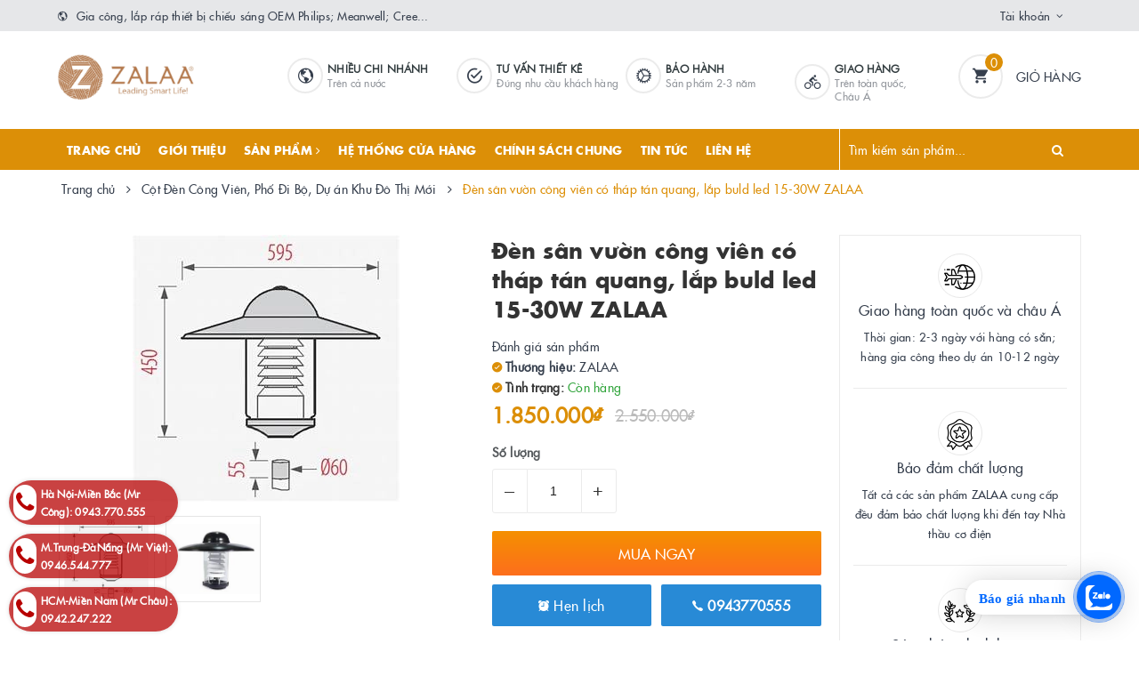

--- FILE ---
content_type: text/html; charset=utf-8
request_url: https://laprapdenled.com/den-san-vuon-cong-vien-co-thap-tan-quang-lap-buld-led-15-30w-zalaa-1
body_size: 32127
content:
<!DOCTYPE html>
<html lang="vi">
	<head>
		<!-- Google Tag Manager -->
<script>(function(w,d,s,l,i){w[l]=w[l]||[];w[l].push({'gtm.start':
new Date().getTime(),event:'gtm.js'});var f=d.getElementsByTagName(s)[0],
j=d.createElement(s),dl=l!='dataLayer'?'&l='+l:'';j.async=true;j.src=
'https://www.googletagmanager.com/gtm.js?id='+i+dl;f.parentNode.insertBefore(j,f);
})(window,document,'script','dataLayer','GTM-NXWS65B4');</script>
<!-- End Google Tag Manager -->
		<meta name="google-site-verification" content="J1y1J4M_tEoQDk7RR5gJs6l05zlBBx0bUolRrh0-8gM" />
		<meta name="google-site-verification" content="6jy7IRHX6rFKIT_AaMxxzytVi24AnnhbdKt6LDOdcfQ" />
		<meta name="google-site-verification" content="TC-B0FASUrPBzZcNL_ieHR4VZvbThY0dtis_rc5dYbo" />
		<meta name="google-site-verification" content="WzY3B3XrDoNAqNmn6PZGv37d7nzN_-Raa2jxJKRjL9s" />
		<script>
			var dataLayer = window.dataLayer || [];
			dataLayer.push({
				'google_tag_params':
				{
					'ecomm_prodid': '22017444',
					'ecomm_pagetype': 'product',
					'ecomm_totalvalue': '1850000',
				}
			});
		</script>

		<meta name="google-site-verification" content="b01twPPQNNXNAh-Qg1jLg2DsT-8Ya3m0Uk5QU0NOat8" />
		<!-- Google Tag Manager -->
		<script>(function(w,d,s,l,i){w[l]=w[l]||[];w[l].push({'gtm.start':
															  new Date().getTime(),event:'gtm.js'});var f=d.getElementsByTagName(s)[0],
	j=d.createElement(s),dl=l!='dataLayer'?'&l='+l:'';j.async=true;j.src=
		'https://www.googletagmanager.com/gtm.js?id='+i+dl;f.parentNode.insertBefore(j,f);
									})(window,document,'script','dataLayer','GTM-WWC3324');</script>
		<!-- End Google Tag Manager -->


		

<meta name="p:domain_verify" content="2172f5f09690724a9ae77353f3d9a2e5"/>

	<meta charset="UTF-8" />
	<meta name="viewport" content="width=device-width, initial-scale=1, maximum-scale=1">			
	<title>
		Đèn sân vườn công viên có tháp tán quang, lắp buld led 15-30W ZALAA
		
		
		 | Công ty Cổ phần ZALAA Việt Nam - Xưởng lắp ráp LED OEM Lighting			
	</title>		
	<!-- ================= Page description ================== -->
	
	<meta name="description" content="Đ&#232;n s&#226;n vườn c&#244;ng vi&#234;n c&#243; th&#225;p t&#225;n quang, lắp buld led 15-30W ZALAA">
	
	<!-- ================= Meta ================== -->
	<meta name="keywords" content="Đèn sân vườn công viên có tháp tán quang, lắp buld led 15-30W ZALAA, Cột Đèn Công Viên, Phố Đi Bộ, Dự án Khu Đô Thị Mới, Cột đèn trang trí, Đèn led sân vườn, Công ty Cổ phần ZALAA Việt Nam - Xưởng lắp ráp LED OEM Lighting, laprapdenled.com"/>		
	<link rel="canonical" href="https://laprapdenled.com/den-san-vuon-cong-vien-co-thap-tan-quang-lap-buld-led-15-30w-zalaa-1"/>
	<meta name='revisit-after' content='1 days' />
	<meta name="robots" content="noodp,index,follow" />
	<!-- ================= Favicon ================== -->
	
	<link rel="icon" href="//bizweb.dktcdn.net/100/380/469/themes/889299/assets/favicon.png?1768528817998" type="image/x-icon" />
	
	
<meta property="og:type" content="product">
<meta property="og:title" content="Đèn sân vườn công viên có tháp tán quang, lắp buld led 15-30W ZALAA">

<meta property="og:image" content="http://bizweb.dktcdn.net/thumb/grande/100/380/469/products/jupiter.jpg?v=1623814516650">
<meta property="og:image:secure_url" content="https://bizweb.dktcdn.net/thumb/grande/100/380/469/products/jupiter.jpg?v=1623814516650">

<meta property="og:image" content="http://bizweb.dktcdn.net/thumb/grande/100/380/469/products/jupiter1.jpg?v=1623814517083">
<meta property="og:image:secure_url" content="https://bizweb.dktcdn.net/thumb/grande/100/380/469/products/jupiter1.jpg?v=1623814517083">

<meta property="og:price:amount" content="1.850.000">
<meta property="og:price:currency" content="VND">

	<meta property="og:description" content="Đèn sân vườn công viên có tháp tán quang, lắp buld led 15-30W ZALAA">
	<meta property="og:url" content="https://laprapdenled.com/den-san-vuon-cong-vien-co-thap-tan-quang-lap-buld-led-15-30w-zalaa-1">
	<meta property="og:site_name" content="Công ty Cổ phần ZALAA Việt Nam - Xưởng lắp ráp LED OEM Lighting">		
	<link rel="stylesheet" href="https://maxcdn.bootstrapcdn.com/font-awesome/4.7.0/css/font-awesome.min.css">
	<link rel="stylesheet" href="https://maxcdn.bootstrapcdn.com/bootstrap/3.3.7/css/bootstrap.min.css" integrity="sha384-BVYiiSIFeK1dGmJRAkycuHAHRg32OmUcww7on3RYdg4Va+PmSTsz/K68vbdEjh4u" crossorigin="anonymous">
	<link href="//bizweb.dktcdn.net/100/380/469/themes/889299/assets/plugin.scss.css?1768528817998" rel="stylesheet" type="text/css" media="all" />							
	<link href="//bizweb.dktcdn.net/100/380/469/themes/889299/assets/base.scss.css?1768528817998" rel="stylesheet" type="text/css" media="all" />	
	<link href="//bizweb.dktcdn.net/100/380/469/themes/889299/assets/ant-furniture.scss.css?1768528817998" rel="stylesheet" type="text/css" media="all" />					
	<script>var ProductReviewsAppUtil=ProductReviewsAppUtil || {};</script>
	</head>
<body>	
	<!-- Google Tag Manager (noscript) -->
	<noscript><iframe src="https://www.googletagmanager.com/ns.html?id=GTM-WWC3324"
					  height="0" width="0" style="display:none;visibility:hidden"></iframe></noscript>
	<!-- End Google Tag Manager (noscript) -->

	<!-- Load Facebook SDK for JavaScript -->
	<div id="fb-root"></div>
	<script>
		(function(d, s, id) {
			var js, fjs = d.getElementsByTagName(s)[0];
			if (d.getElementById(id)) return;
			js = d.createElement(s); js.id = id;
			js.src = 'https://connect.facebook.net/vi_VN/sdk/xfbml.customerchat.js#xfbml=1&version=v2.12&autoLogAppEvents=1';
			fjs.parentNode.insertBefore(js, fjs);
		}(document, 'script', 'facebook-jssdk'));
	</script>

	<!-- Your customer chat code -->
	<div class="fb-customerchat"
		 attribution=setup_tool
		 page_id="561797710650232">
	</div>
	<!-- Main content -->
	<header class="header">
	<div class="top-link header-link hidden-sm hidden-xs"> 
		<div class="container">
			<div class="row">
				<div class="col-md-6 col-xs-12">
					<div class="header-static">
						<i class="ion ion-md-globe"></i> Gia công, lắp ráp thiết bị chiếu sáng OEM Philips; Meanwell; Cree...
					</div> 
				</div>
				<div class="col-md-6 col-xs-12 right"> 
					<div class="top-link-dropdown">
						<ul class="header-links">
							<li class="customer welcome customer-welcome">
								<span class="customer">
									<a class="account">Tài khoản</a>
								</span>
								<div class="customer-menu">
									<ul class="header links">
										
										<li><a href="/account/login">Đăng nhập</a></li>
										<li><a href="/account/register">Đăng ký</a></li>
										
									</ul>
								</div>
							</li>
						</ul>
					</div>
				</div>
			</div> 
		</div> 
	</div>
	<div class="header-main">
		<div class="container">
			<div class="row">
				<div class="col-md-2 col-100-h">
					<button type="button" class="navbar-toggle collapsed visible-sm visible-xs" id="trigger-mobile">
						<span class="sr-only">Toggle navigation</span>
						<span class="icon-bar"></span>
						<span class="icon-bar"></span>
						<span class="icon-bar"></span>
					</button>
					<div class="logo">
						<a href="/" class="logo-wrapper">					
							<img src="//bizweb.dktcdn.net/100/380/469/themes/889299/assets/loader.svg?1768528817998" data-lazyload="//bizweb.dktcdn.net/100/380/469/themes/889299/assets/logo.png?1768528817998" alt="logo Công ty Cổ phần ZALAA Việt Nam - Xưởng lắp ráp LED OEM Lighting" />					
						</a>						
					</div>
					<div class="mobile-cart visible-sm visible-xs">
						<a href="/cart" title="Giỏ hàng">
							<i class="ion ion-md-appstore"></i>
							<div class="cart-right">
								<span class="count_item_pr">0</span>
							</div>
						</a>
					</div>
				</div>
				<div class="col-md-8 hidden-sm hidden-xs">
					<div class="our-service">
						<div class="box col-lg-1 col-md-1 hidden-md"></div>
						<div class="box col-lg-3 col-md-3">
							<div class="box-inner">
								<i class="ion ion-md-globe"></i>
								<div class="content">
									<h5>Nhiều chi nhánh</h5>
									<p>Trên cả nước</p>
								</div>
							</div>
						</div>
						<div class="box col-lg-3 col-md-3">
							<div class="box-inner">
								<i class="ion ion-md-checkmark-circle-outline"></i>
								<div class="content">
									<h5>Tư vấn thiết kê</h5>
									<p>Đúng nhu cầu khách hàng</p>
								</div>
							</div>
						</div>
						<div class="box col-lg-3 col-md-3">
							<div class="box-inner">
								<i class="ion ion-ios-cog"></i>
								<div class="content">
									<h5>BẢO HÀNH</h5>
									<p>Sản phẩm 2-3 năm</p>
								</div>
							</div>
						</div>
						<div class="box col-lg-2 col-md-3">
							<div class="box-inner">
								<i class="ion ion-ios-bicycle"></i>
								<div class="content">
									<h5>GIAO HÀNG</h5>
									<p>Trên toàn quốc, Châu Á</p>
								</div>
							</div>
						</div>
					</div>
				</div>
				<div class="col-md-2 hidden-sm hidden-xs">
					<div class="minicart-wrapper">
						<a class="showcart" href="/cart">
							<i class="ion ion-md-cart"></i>
							<span class="cart-value count_item_pr">0</span>
							<span class="content">
								<span class="content-inner">
									<span class="text">Giỏ hàng</span>
								</span>
							</span> 
						</a>
					</div>
				</div>
			</div>
		</div>
	</div>
	<div class="header-bottom">
		<div class="container">
			<div class="row">
				<div class="col-md-9 hidden-sm hidden-xs"> 
					<nav class="hidden-sm hidden-xs">
	<ul id="nav" class="nav">
		
		
		
		
		
		
		<li class="nav-item "><a class="nav-link" href="/">Trang chủ</a></li>
		
		
		
		
		
		
		
		<li class="nav-item "><a class="nav-link" href="/gioi-thieu">Giới thiệu</a></li>
		
		
		
		
		
		
		
		<li class="nav-item ">
			<a href="/collections/all" class="nav-link">Sản phẩm <i class="fa fa-angle-right" data-toggle="dropdown"></i></a>			
						
			<ul class="dropdown-menu">
				
				
				<li class="nav-item-lv2">
					<a class="nav-link" href="/den-duong-led">Đèn đường led</a>
				</li>
				
				
				
				<li class="dropdown-submenu nav-item-lv2">
					<a class="nav-link" href="/den-nang-luong-mat-troi">Đèn năng lượng mặt trời <i class="fa fa-angle-right"></i></a>

					<ul class="dropdown-menu">
												
						<li class="nav-item-lv3">
							<a class="nav-link" href="/den-nang-luong-mat-troi-ket-hop-tuabin-gio">Đèn Năng Lượng Mặt Trời Kết Hợp Tuabin Gió</a>
						</li>						
												
						<li class="nav-item-lv3">
							<a class="nav-link" href="/den-nang-luong-mat-troi-song-song-dien-luoi">Đèn Năng Lượng Mặt Trời Song Song Điện Lưới</a>
						</li>						
												
						<li class="nav-item-lv3">
							<a class="nav-link" href="/den-nang-luong-mat-troi-ket-hop-tuabin-gio-mac-song-song-dien-luoi">Đèn Năng Lượng Mặt Trời Kết Hợp Tuabin Gió Mắc Song Song Điện Lưới</a>
						</li>						
												
						<li class="nav-item-lv3">
							<a class="nav-link" href="/den-nang-luong-mat-troi-lien-the-all-in-one">Đèn Năng Lượng Mặt Trời Liền Thể All IN ONE</a>
						</li>						
												
						<li class="nav-item-lv3">
							<a class="nav-link" href="/cot-dien-thong-minh-smart-poles">Cột Điện Thông Minh - Smart Poles</a>
						</li>						
												
						<li class="nav-item-lv3">
							<a class="nav-link" href="/vertical-solar-street-lights">Vertical Solar Street Lights</a>
						</li>						
						
					</ul>                      
				</li>
				
				
				
				<li class="nav-item-lv2">
					<a class="nav-link" href="/den-highbay-led-nha-xuong">Đèn Highbay led nhà xưởng</a>
				</li>
				
				
				
				<li class="nav-item-lv2">
					<a class="nav-link" href="/den-pha-led">Đèn pha led</a>
				</li>
				
				
				
				<li class="dropdown-submenu nav-item-lv2">
					<a class="nav-link" href="/garden-solar-lighting-den-san-vuon-nang-luong-mat-troi">Garden Solar Lighting <i class="fa fa-angle-right"></i></a>

					<ul class="dropdown-menu">
												
						<li class="nav-item-lv3">
							<a class="nav-link" href="/dau-den-nang-luong-mat-troi">Đầu Đèn Năng Lượng Mặt Trời</a>
						</li>						
												
						<li class="nav-item-lv3">
							<a class="nav-link" href="/tru-den-nam-san-vuon-cot-den-thap-nang-luong-mat-troi">Trụ Đèn Nấm Sân Vườn, Cột Đèn Thấp Năng Lượng Mặt Trời</a>
						</li>						
												
						<li class="nav-item-lv3">
							<a class="nav-link" href="/den-cam-co-chieu-sang-bai-co-nang-luong-mat-troi">Đèn Cắm Cỏ Chiếu Sáng Bãi Cỏ Năng Lượng Mặt Trời</a>
						</li>						
												
						<li class="nav-item-lv3">
							<a class="nav-link" href="/tru-cot-hang-rao-dau-cot-cong-tuong-rao-nang-luong-mat-troi">Trụ Cột Hàng Rào, Đầu Cột, Cổng Tường Rào Năng Lượng Mặt Trời</a>
						</li>						
												
						<li class="nav-item-lv3">
							<a class="nav-link" href="/den-led-gan-cua-nha-cua-so-cua-hang-rao-tru-cot-cong-chieu-sang-bang-nang-luong-mat-troi">Đèn LED Gắn Cửa Nhà, Cửa Sổ, Cửa Hàng Rào, Trụ Cột Cổng chiếu sáng bằng Năng Lượng Mặt Trời</a>
						</li>						
						
					</ul>                      
				</li>
				
				
				
				<li class="nav-item-lv2">
					<a class="nav-link" href="/den-led-van-phong">Đèn led văn phòng</a>
				</li>
				
				
				
				<li class="nav-item-lv2">
					<a class="nav-link" href="/den-chieu-sang-san-the-thao">Đèn chiếu sáng sân thể thao</a>
				</li>
				
				
				
				<li class="nav-item-lv2">
					<a class="nav-link" href="/den-led-san-vuon">Đèn led sân vườn</a>
				</li>
				
				
				
				<li class="nav-item-lv2">
					<a class="nav-link" href="/linh-kien-den-led">Linh kiện đèn led</a>
				</li>
				
				
				
				<li class="nav-item-lv2">
					<a class="nav-link" href="/cot-den-trang-tri">Cột đèn trang trí</a>
				</li>
				
				
				
				<li class="nav-item-lv2">
					<a class="nav-link" href="/cot-den-cao-ap">Cột đèn cao áp</a>
				</li>
				
				
				
				<li class="nav-item-lv2">
					<a class="nav-link" href="/den-led-canh-quan-san-vuon">Đèn Led cảnh quan</a>
				</li>
				
				
				
				<li class="nav-item-lv2">
					<a class="nav-link" href="/he-thong-dien-nang-luong-mat-troi">Hệ thống điện năng lượng mặt trời</a>
				</li>
				
				
				
				<li class="nav-item-lv2">
					<a class="nav-link" href="/den-led-phong-sach-zalaa-clean-room-light">Đèn LED Phòng Sạch ZALAA -  Clean Room Light</a>
				</li>
				
				
				
				<li class="nav-item-lv2">
					<a class="nav-link" href="/cot-den-cong-vien-pho-di-bo-du-an-khu-do-thi-moi">Cột Đèn Công Viên, Phố Đi Bộ, Dự án Khu Đô Thị Mới</a>
				</li>
				
				

			</ul>
			
		</li>
		
		
		
		
		
		
		
		<li class="nav-item "><a class="nav-link" href="/he-thong-cua-hang">Hệ thống cửa hàng</a></li>
		
		
		
		
		
		
		
		<li class="nav-item "><a class="nav-link" href="/chinh-sach">CHÍNH SÁCH CHUNG</a></li>
		
		
		
		
		
		
		
		<li class="nav-item "><a class="nav-link" href="/tin-tuc">Tin tức</a></li>
		
		
		
		
		
		
		
		<li class="nav-item "><a class="nav-link" href="/lien-he">LIÊN HỆ</a></li>
		
		
	</ul>	
</nav>
				</div>
				<div class="col-md-3"> 
					<div class="block block-search">
						<form class="input-group search-bar search_form" action="/search" method="get" role="search" id="voice-search">		
							<input type="search" name="query" value="" placeholder="Tìm kiếm sản phẩm... " class="input-group-field st-default-search-input search-text search-voice" autocomplete="off">
							<span class="input-group-btn">
								<button class="btn icon-fallback-text">
									<i class="fa fa-search"></i>
								</button>
							</span>
						</form>
					</div>
				</div>
			</div> 
		</div> 
	</div>
</header>
	<script src="//bizweb.dktcdn.net/100/380/469/themes/889299/assets/jquery-2.2.3.min.js?1768528817998" type="text/javascript"></script>
	
	




<section class="bread-crumb margin-bottom-30">
	<div class="container">
		<div class="row">
			<div class="col-xs-12">
				<ul class="breadcrumb" >					
					<li class="home">
						<a  href="/" title="Trang chủ"><span >Trang chủ</span></a>						
						<span><i class="fa fa-angle-right"></i></span>
					</li>
					
					
					<li>
						<a  href="/cot-den-cong-vien-pho-di-bo-du-an-khu-do-thi-moi" title="Cột Đèn Công Viên, Phố Đi Bộ, Dự án Khu Đô Thị Mới"><span >Cột Đèn Công Viên, Phố Đi Bộ, Dự án Khu Đô Thị Mới</span></a>						
						<span><i class="fa fa-angle-right"></i></span>
					</li>
					
					<li ><strong><span >Đèn sân vườn công viên có tháp tán quang, lắp buld led 15-30W ZALAA</span></strong><li>
					
				</ul>
			</div>
		</div>
	</div>
</section>
<section class="product" itemscope itemtype="http://schema.org/Product">	
	<meta itemprop="url" content="//laprapdenled.com/den-san-vuon-cong-vien-co-thap-tan-quang-lap-buld-led-15-30w-zalaa-1">
	<meta itemprop="image" content="//bizweb.dktcdn.net/thumb/grande/100/380/469/products/jupiter.jpg?v=1623814516650">
	<meta itemprop="description" content="Đèn sân vườn công viên có tháp tán quang, lắp buld led 15-30W ZALAA
&nbsp;">
	<meta itemprop="name" content="Đèn sân vườn công viên có tháp tán quang, lắp buld led 15-30W ZALAA">
	<div class="container">
		<div class="row">
			<div class="col-lg-12 col-md-12 details-product">
				<div class="row product-bottom">
					<div class="clearfix padding-bottom-10">
						<div class="col-xs-12 col-sm-6 col-lg-5 col-md-4">
							<div class="relative product-image-block ">
								<div class="large-image">
									<a href="//bizweb.dktcdn.net/thumb/1024x1024/100/380/469/products/jupiter.jpg?v=1623814516650" data-rel="prettyPhoto[product-gallery]" class="large_image_url">
										<img id="zoom_01" src="//bizweb.dktcdn.net/thumb/1024x1024/100/380/469/products/jupiter.jpg?v=1623814516650" alt="Đèn sân vườn công viên có tháp tán quang, lắp buld led 15-30W ZALAA" class="img-responsive center-block">
									</a>							
									<div class="hidden">
										
										<div class="item">
											<a href="https://bizweb.dktcdn.net/100/380/469/products/jupiter.jpg?v=1623814516650" data-image="https://bizweb.dktcdn.net/100/380/469/products/jupiter.jpg?v=1623814516650" data-zoom-image="https://bizweb.dktcdn.net/100/380/469/products/jupiter.jpg?v=1623814516650" data-rel="prettyPhoto[product-gallery]">										
											</a>
										</div>	
										
										<div class="item">
											<a href="https://bizweb.dktcdn.net/100/380/469/products/jupiter1.jpg?v=1623814517083" data-image="https://bizweb.dktcdn.net/100/380/469/products/jupiter1.jpg?v=1623814517083" data-zoom-image="https://bizweb.dktcdn.net/100/380/469/products/jupiter1.jpg?v=1623814517083" data-rel="prettyPhoto[product-gallery]">										
											</a>
										</div>	
										
									</div>
								</div>	
								
								<div id="gallery_01" class="owl-carousel owl-theme thumbnail-product margin-top-15" data-md-items="4" data-sm-items="4" data-xs-items="4" data-xss-items="3" data-margin="10" data-nav="true">
									
									<div class="item">
										<a class="thumb-link" href="javascript:void(0);" data-image="https://bizweb.dktcdn.net/100/380/469/products/jupiter.jpg?v=1623814516650" data-zoom-image="//bizweb.dktcdn.net/thumb/1024x1024/100/380/469/products/jupiter.jpg?v=1623814516650">
											<img  src="//bizweb.dktcdn.net/thumb/medium/100/380/469/products/jupiter.jpg?v=1623814516650" alt="Đèn sân vườn công viên có tháp tán quang, lắp buld led 15-30W ZALAA" data-image="https://bizweb.dktcdn.net/100/380/469/products/jupiter.jpg?v=1623814516650">
										</a>
									</div>
									
									<div class="item">
										<a class="thumb-link" href="javascript:void(0);" data-image="https://bizweb.dktcdn.net/100/380/469/products/jupiter1.jpg?v=1623814517083" data-zoom-image="//bizweb.dktcdn.net/thumb/1024x1024/100/380/469/products/jupiter1.jpg?v=1623814517083">
											<img  src="//bizweb.dktcdn.net/thumb/medium/100/380/469/products/jupiter1.jpg?v=1623814517083" alt="Đèn sân vườn công viên có tháp tán quang, lắp buld led 15-30W ZALAA" data-image="https://bizweb.dktcdn.net/100/380/469/products/jupiter1.jpg?v=1623814517083">
										</a>
									</div>
									
								</div>
								
							</div>
							
						</div>
						<div class="col-xs-12 col-sm-6 col-lg-4 col-md-5 details-pro">
							<div class="product-top clearfix">
								<h1 class="title-head">Đèn sân vườn công viên có tháp tán quang, lắp buld led 15-30W ZALAA</h1>
								<div class="panel-product-line panel-product-rating clearfix">
									<div class="bizweb-product-reviews-badge" data-id="22017444"></div>
									<div class="iddanhgia" onclick="scrollToxx();">
										<span>Đánh giá sản phẩm</span>
									</div>
								</div>
							</div>
							<div itemprop="offers" itemscope="" itemtype="http://schema.org/Offer">
								<div class="inve_brand">
									
									<span class="stock-brand-title"><strong><i class="ion ion-ios-checkmark-circle"></i> Thương hiệu:</strong></span>
									<span class="a-brand">ZALAA</span>
									
								</div>
								
								
								<div class="inventory_quantity bizweb continue 1">
									<span class="stock-brand-title"><strong><i class="ion ion-ios-checkmark-circle"></i> Tình trạng:</strong></span>
					
									
									<span class="a-stock a0"><link itemprop="availability" href="http://schema.org/InStock" />Còn hàng</span>
									
								</div>
								<div class="price-box clearfix">
									
									<span class="special-price">
										<span class="price product-price">1.850.000₫</span>
										<meta itemprop="price" content="1850000">
										<meta itemprop="priceCurrency" content="VND">
									</span> <!-- Giá Khuyến mại -->
									<span class="old-price" itemprop="priceSpecification" itemscope="" itemtype="http://schema.org/priceSpecification">
										<del class="price product-price-old">
											2.550.000₫
										</del>
										<meta itemprop="price" content="2550000">
										<meta itemprop="priceCurrency" content="VND">
									</span> <!-- Giás gốc -->
									
								</div>
							</div>
								
							
							<div class="product-summary product_description margin-bottom-15 margin-top-15">
								<div class="rte description">
									
								</div>
							</div>
							
							
							<div class="form-product">
								<form enctype="multipart/form-data" id="add-to-cart-form" action="/cart/add" method="post" class="form-inline">
									
									<div class="box-variant clearfix  hidden ">
										
										<input type="hidden" name="variantId" value="47342175" />
										
									</div>
									<div class="form-group ">
										<div class="clearfix">
											<div class="custom custom-btn-number form-control">									
												<div class="group-label">
													Số lượng
												</div>
												<button onclick="var result = document.getElementById('qty'); var qty = result.value; if( !isNaN(qty) & qty > 1 ) result.value--;return false;" class="btn-minus btn-cts" type="button">–</button>
												<input type="text" class="qty input-text" id="qty" name="quantity" size="4" value="1" />
												<button onclick="var result = document.getElementById('qty'); var qty = result.value; if( !isNaN(qty)) result.value++;return false;" class="btn-plus btn-cts" type="button">+</button>
											</div>
										</div>
										<div class="btn-mua">
																				
											<button type="submit" data-role='addtocart' class="btn btn-lg btn-gray btn-cart add_to_cart btn_buy add_to_cart">
												<span class="txt-main">Mua ngay</span>
											</button>
											
										</div>
									</div>
									<button class="btn-callmeback" type="button" data-toggle="modal" data-target="#myModalCall">
										<i class="ion ion-ios-alarm"></i> Hẹn lịch
									</button>
									
									<button class="btn-callmeback" type="button" onclick="window.location.href='tel:<b>0943770555</b>'">
										<i class="ion ion-ios-call"></i> <b>0943770555</b>
									</button>
									
									
								</form>
							</div>
						</div>
						
						<div class="col-xs-12 col-sm-12 col-lg-3 col-md-3 hidden-sm hidden-xs">
							<div class="sidebar-block service-block">
	<div class="sidebar-content">
		
		
		
		
		<div class="service-item service-item-two">
			<div class="item-top">
				<span class="img">
					<img src="//bizweb.dktcdn.net/100/380/469/themes/889299/assets/loader.svg?1768528817998" data-lazyload="//bizweb.dktcdn.net/100/380/469/themes/889299/assets/policy_image_1.png?1768528817998" alt="Giao hàng toàn quốc và châu Á" />
				</span>
				<span class="title">
					Giao hàng toàn quốc và châu Á
				</span>
			</div>
			<p class="caption">
				Thời gian: 2-3 ngày với hàng có sẵn; hàng gia công theo dự án 10-12 ngày
			</p>
		</div>
		
		
		
		
		<div class="service-item service-item-two">
			<div class="item-top">
				<span class="img">
					<img src="//bizweb.dktcdn.net/100/380/469/themes/889299/assets/loader.svg?1768528817998" data-lazyload="//bizweb.dktcdn.net/100/380/469/themes/889299/assets/policy_image_2.png?1768528817998" alt="Bảo đảm chất lượng" />
				</span>
				<span class="title">
					Bảo đảm chất lượng
				</span>
			</div>
			<p class="caption">
				Tất cả các sản phẩm ZALAA cung cấp đều đảm bảo chất lượng khi đến tay Nhà thầu cơ điện
			</p>
		</div>
		
		
		
		
		<div class="service-item service-item-two">
			<div class="item-top">
				<span class="img">
					<img src="//bizweb.dktcdn.net/100/380/469/themes/889299/assets/loader.svg?1768528817998" data-lazyload="//bizweb.dktcdn.net/100/380/469/themes/889299/assets/policy_image_3.png?1768528817998" alt="Sản phẩm chính hãng" />
				</span>
				<span class="title">
					Sản phẩm chính hãng
				</span>
			</div>
			<p class="caption">
				Chúng tôi cung cấp các sản phẩm nhập khẩu chính hãng.
			</p>
		</div>
		
	</div>
</div>
						</div>
						
					</div>
				</div>
				<div class="row margin-top-10">
					<div class="col-md-9">
						<div class="product-tab e-tabs padding-bottom-10">		
							<div class="border-ghghg margin-bottom-20">
								<ul class="tabs tabs-title clearfix">	
									
									<li class="tab-link" data-tab="tab-1">
										<h3><span>Mô tả chi tiết sản phẩm</span></h3>
									</li>																	
									
									
									<li class="tab-link" data-tab="tab-2">
										<h3><span>Tại sao chọn ZALAA Lighting?</span></h3>
									</li>																	
									
									
									<li class="tab-link" data-tab="tab-3">
										<h3><span>Đánh giá của khách hàng?</span></h3>
									</li>																	
									
								</ul>																									
							</div>
							
							<div id="tab-1" class="tab-content">
								<div class="rte">
									
									
									<h1>Đèn sân vườn công viên có tháp tán quang, lắp buld led 15-30W ZALAA</h1>
<p>&nbsp;</p>
									
								</div>
							</div>	
							
							
							<div id="tab-2" class="tab-content">
								𝐙𝐀𝐋𝐀𝐀 𝐋𝐢𝐠𝐡𝐭𝐢𝐧𝐠 - 𝑳𝒆𝒂𝒅𝒊𝒏𝒈 𝑺𝒎𝒂𝒓𝒕 𝑳𝒊𝒇𝒆 | Cung cấp các sản phẩm chiếu sáng thông minh, tiết kiệm điện, hoạt động ổn định, tiết kiệm chi phí cho Chủ đầu tư, Quý khách hàng và Người sử dụng!		
							</div>	
							
							
							<div id="tab-3" class="tab-content">
								<div id="bizweb-product-reviews" class="bizweb-product-reviews" data-id="22017444">
    
</div>
							</div>	
							
						</div>				
					</div>
					<div class="col-md-3">
						<div class="right_module">
							<div id="top-tabs-info" class=" hidden-sm hidden-xs">
	<div class="productAnchor_horizonalNavs">
		<div class="row">
			<div class="col-md-12">
				<div class="productAnchor_horizonalNav">
					<div class="product_info_image hidden-xs">
						<img class="pict imagelazyload img-responsive center-block" src="//bizweb.dktcdn.net/thumb/large/100/380/469/products/jupiter.jpg?v=1623814516650" alt="Đèn sân vườn công viên có tháp tán quang, lắp buld led 15-30W ZALAA" />
					</div>
					<div class="product_info_content hidden-xs">
						<h2 class="product_info_name" title="Đèn sân vườn công viên có tháp tán quang, lắp buld led 15-30W ZALAA">Đèn sân vườn công viên có tháp tán quang, lắp buld led 15-30W ZALAA</h2>
						<div class="product_info_price">
							<div class="product_info_price_title">
								Giá bán:
							</div>
							
							<div class="product_info_price_value">
								<div class="product_info_price_value-final">1.850.000₫</div>
							</div>
							
						</div>
					</div>
					<div class="product_info_buttons">
						
						<button class="btn btn_buyNow btn-buy-now-click">
							<span class="txt-main">MUA NGAY</span>
						</button>
						
						<a class="btn btn_traGop btn-tra-gop-click s-flag" href="tel:<b>0943770555</b>">
							
							Liên hệ <span class="txt-sub hidden-xs"><b>0943770555</b></span>
							
						</a>
					</div>
				</div>
			</div>
		</div>
	</div>
</div>
<script>
	$(document).ready(function ($) {
		jQuery(document).ready(function(e) {
			var WindowHeight = jQuery(window).height();
			var load_element = 0;
			//position of element
			var scroll_position = jQuery('.product-bottom').offset().top + jQuery('.product-bottom').outerHeight(true);;
			var screen_height = jQuery(window).height();
			var activation_offset = 0;
			var max_scroll_height = jQuery('body').height() + screen_height;
			var scroll_activation_point = scroll_position - (screen_height * activation_offset);
			jQuery(window).on('scroll', function(e) {
				var y_scroll_pos = window.pageYOffset;
				var element_in_view = y_scroll_pos > scroll_activation_point;
				var has_reached_bottom_of_page = max_scroll_height <= y_scroll_pos && !element_in_view;
				if (element_in_view || has_reached_bottom_of_page) {
					jQuery('.productAnchor_horizonalNavs').addClass("ins-Drop");
				} else {
					jQuery('.productAnchor_horizonalNavs').removeClass("ins-Drop");
				}
			});
		});
	});
</script>
							




<div class="similar-product">
	<div class="right-bestsell">
		<h2><a href="frontpage" title="Sản phẩm mới ra mắt">Sản phẩm mới ra mắt</a></h2>
		<div class="list-bestsell">
			
			




 













<div class="list-bestsell-item">
	<div class="thumbnail-container clearfix">
		<div class="product-image">
			<a href="/den-led-nlmt-lien-the-all-in-one-ma-san-pham-zlt-100-150-200">
				
				<img class="img-responsive" src="//bizweb.dktcdn.net/100/380/469/themes/889299/assets/loader.svg?1768528817998" data-lazyload="//bizweb.dktcdn.net/thumb/small/100/380/469/products/den-duong-nang-luong-mat-troi-lien-the-zalaa-zlt200.jpg?v=1638504588207" alt="Đèn LED NLMT Liền Thể "All in One" Mã sản phẩm ZLT-100, ZLT -150, ZLT-200 ZALAA" />
				
			</a>
		</div>
		<div class="product-meta">
			<h3><a href="/den-led-nlmt-lien-the-all-in-one-ma-san-pham-zlt-100-150-200" title="Đèn LED NLMT Liền Thể "All in One" Mã sản phẩm ZLT-100, ZLT -150, ZLT-200 ZALAA">Đèn LED NLMT Liền Thể "All in One" Mã sản phẩm ZLT-100, ZLT -150, ZLT-200 ZALAA</a></h3>
			<div class="bizweb-product-reviews-badge" data-id="23912165"></div>
			<div class="product-price-and-shipping">
				
				
				<span class="price">5.800.000₫</span>
				
				<span class="regular-price">12.500.000₫</span>
				
				
				
			</div>
		</div>
	</div>
</div>
			
			




 











<div class="list-bestsell-item">
	<div class="thumbnail-container clearfix">
		<div class="product-image">
			<a href="/bo-den-duong-led-du-an-su-dung-nang-luong-mat-troi-cong-suat-80w-zalaa">
				
				<img class="img-responsive" src="//bizweb.dktcdn.net/100/380/469/themes/889299/assets/loader.svg?1768528817998" data-lazyload="//bizweb.dktcdn.net/thumb/small/100/380/469/products/624b22b7-19b9-48bf-9f85-fee9274a9ab6.jpg?v=1634786685883" alt="Bộ Đèn Đường LED dự án sử dụng Năng Lượng Mặt Trời công suất 80W ZALAA" />
				
			</a>
		</div>
		<div class="product-meta">
			<h3><a href="/bo-den-duong-led-du-an-su-dung-nang-luong-mat-troi-cong-suat-80w-zalaa" title="Bộ Đèn Đường LED dự án sử dụng Năng Lượng Mặt Trời công suất 80W ZALAA">Bộ Đèn Đường LED dự án sử dụng Năng Lượng Mặt Trời công suất 80W ZALAA</a></h3>
			<div class="bizweb-product-reviews-badge" data-id="23363234"></div>
			<div class="product-price-and-shipping">
				
				
				<span class="price">11.850.000₫</span>
				
				<span class="regular-price">15.600.000₫</span>
				
				
				
			</div>
		</div>
	</div>
</div>
			
		</div>
	</div>
</div>

						</div>
					</div>
				</div>
			</div>
		</div>
		
		
		
		
		
		
		
		
		
		
		
		
		
		
		
		
		
		
		
		
		
		
		
		
		
		
		
		
		
		
		
		
		
		
		
		
		
		
		
		
		
		
		
		<div class="row margin-top-20 margin-bottom-10">
			<div class="col-lg-12">
				<div class="related-product">
					<div class="home-title">
						<h2><a href="/cot-den-cong-vien-pho-di-bo-du-an-khu-do-thi-moi">Sản phẩm cùng loại</a></h2>
					</div>
					<div class="section-tour-owl owl-carousel not-dqowl products-view-grid margin-top-10" data-md-items="5" data-sm-items="4" data-xs-items="2" data-margin="10">
						
						
						<div class="item">
							




 
















		   
		   
		   <div class="ant-product-item">
<div class="product_row">
	<div class="item">
		<div class="item-inner">
			<div class="image-container">
				
				
				<span class="sale"> 
30% 
</span>
				
				
				<a href="/den-tru-san-vuon-led-hien-dai-giai-phap-chieu-sang-landscape-hoan-hao" class="product-item-photo">
					<img class="product-image-photo img-responsive center-block" src="//bizweb.dktcdn.net/100/380/469/themes/889299/assets/loader.svg?1768528817998" data-lazyload="//bizweb.dktcdn.net/thumb/large/100/380/469/products/dentrusanvuonledhiendaigiaipha.jpg?v=1762943871353" alt="Đèn Trụ Sân Vườn LED Hiện Đại - Giải Pháp Chiếu Sáng Landscape Hoàn Hảo" />
				</a>
			</div>
			<div class="box-info"> 
				<h2 class="product-item-name">
					<a title="Đèn Trụ Sân Vườn LED Hiện Đại - Giải Pháp Chiếu Sáng Landscape Hoàn Hảo" href="/den-tru-san-vuon-led-hien-dai-giai-phap-chieu-sang-landscape-hoan-hao" class="product-item-link">
						Đèn Trụ Sân Vườn LED Hiện Đại - Giải Pháp Chiếu Sáng Landscape Hoàn Hảo
					</a>
				</h2>
				<div class="product-reviews-summary">
					<div class="rating-summary">
						<div class="bizweb-product-reviews-badge" data-id="62679916"></div>
					</div>
				</div>
				<div class="item-price">
					<div class="price-box price-final_price">
						
						
						<span class="special-price">
							<span class="price-container">
								<span class="price-wrapper">
									<span class="price">13.000.000₫</span>
								</span>
							</span>
						</span>
						
						<span class="old-price">
							<span class="price-container">
								<span class="price-wrapper">
									<span class="price">18.500.000₫</span>
								</span>
							</span>
						</span>
						
						
						
					</div>								
				</div>
				<div class="box-hover hidden-sm hidden-xs hidden-md">
					<div class="add-to-links">   
						<div class="actions-primary">
							<form action="/cart/add" method="post" class="variants form-nut-grid" data-id="product-actions-62679916" enctype="multipart/form-data"> 
								
								
								<input type="hidden" name="variantId" value="175228728" />
								<button class="tt-btn-addtocart btn-buy btn-cart btn btn-gray left-to add_to_cart" title="Cho vào giỏ hàng">
									<i class="ion ion-md-cart"></i>
								</button>
								
								
							</form>
						</div> 
						
						<a href="/den-tru-san-vuon-led-hien-dai-giai-phap-chieu-sang-landscape-hoan-hao" data-handle="den-tru-san-vuon-led-hien-dai-giai-phap-chieu-sang-landscape-hoan-hao" class="quick-view" title="Xem nhanh">
							<i class="ion ion-ios-search"></i>
						</a>
						
					</div>
				</div>

			</div>
		</div>
	</div>
</div>
</div>

						</div>
						
						
						
						<div class="item">
							




 
















		   
		   
		   <div class="ant-product-item">
<div class="product_row">
	<div class="item">
		<div class="item-inner">
			<div class="image-container">
				
				
				<span class="sale"> 
35% 
</span>
				
				
				<a href="/den-chu-khung-hop-marquee-lights-zalaa-oem-cho-su-kien-le-hoi-wedding-san-khau" class="product-item-photo">
					<img class="product-image-photo img-responsive center-block" src="//bizweb.dktcdn.net/100/380/469/themes/889299/assets/loader.svg?1768528817998" data-lazyload="//bizweb.dktcdn.net/thumb/large/100/380/469/products/denchukhunghopmarqueelightszal.jpg?v=1762943869100" alt="Đèn Chữ Khung Hộp Marquee Lights ZALAA OEM cho Sự Kiện, Lễ hội, Wedding, Sân khấu" />
				</a>
			</div>
			<div class="box-info"> 
				<h2 class="product-item-name">
					<a title="Đèn Chữ Khung Hộp Marquee Lights ZALAA OEM cho Sự Kiện, Lễ hội, Wedding, Sân khấu" href="/den-chu-khung-hop-marquee-lights-zalaa-oem-cho-su-kien-le-hoi-wedding-san-khau" class="product-item-link">
						Đèn Chữ Khung Hộp Marquee Lights ZALAA OEM cho Sự Kiện, Lễ hội, Wedding, Sân khấu
					</a>
				</h2>
				<div class="product-reviews-summary">
					<div class="rating-summary">
						<div class="bizweb-product-reviews-badge" data-id="62679897"></div>
					</div>
				</div>
				<div class="item-price">
					<div class="price-box price-final_price">
						
						
						<span class="special-price">
							<span class="price-container">
								<span class="price-wrapper">
									<span class="price">5.599.000₫</span>
								</span>
							</span>
						</span>
						
						<span class="old-price">
							<span class="price-container">
								<span class="price-wrapper">
									<span class="price">8.585.000₫</span>
								</span>
							</span>
						</span>
						
						
						
					</div>								
				</div>
				<div class="box-hover hidden-sm hidden-xs hidden-md">
					<div class="add-to-links">   
						<div class="actions-primary">
							<form action="/cart/add" method="post" class="variants form-nut-grid" data-id="product-actions-62679897" enctype="multipart/form-data"> 
								
								
								<input type="hidden" name="variantId" value="175228709" />
								<button class="tt-btn-addtocart btn-buy btn-cart btn btn-gray left-to add_to_cart" title="Cho vào giỏ hàng">
									<i class="ion ion-md-cart"></i>
								</button>
								
								
							</form>
						</div> 
						
						<a href="/den-chu-khung-hop-marquee-lights-zalaa-oem-cho-su-kien-le-hoi-wedding-san-khau" data-handle="den-chu-khung-hop-marquee-lights-zalaa-oem-cho-su-kien-le-hoi-wedding-san-khau" class="quick-view" title="Xem nhanh">
							<i class="ion ion-ios-search"></i>
						</a>
						
					</div>
				</div>

			</div>
		</div>
	</div>
</div>
</div>

						</div>
						
						
						
						<div class="item">
							




 
















		   
		   
		   <div class="ant-product-item">
<div class="product_row">
	<div class="item">
		<div class="item-inner">
			<div class="image-container">
				
				
				<span class="sale"> 
27% 
</span>
				
				
				<a href="/den-led-walkway-tunnel-arch-zalaa-kieu-cong-anh-sang-duong-ham-nghe-thuat" class="product-item-photo">
					<img class="product-image-photo img-responsive center-block" src="//bizweb.dktcdn.net/100/380/469/themes/889299/assets/loader.svg?1768528817998" data-lazyload="//bizweb.dktcdn.net/thumb/large/100/380/469/products/denledwalkwaytunnelarchzalaaki.jpg?v=1762943867213" alt="Đèn LED Walkway/Tunnel Arch ZALAA - Kiểu Cổng Ánh Sáng, Đường Hầm Nghệ Thuật" />
				</a>
			</div>
			<div class="box-info"> 
				<h2 class="product-item-name">
					<a title="Đèn LED Walkway/Tunnel Arch ZALAA - Kiểu Cổng Ánh Sáng, Đường Hầm Nghệ Thuật" href="/den-led-walkway-tunnel-arch-zalaa-kieu-cong-anh-sang-duong-ham-nghe-thuat" class="product-item-link">
						Đèn LED Walkway/Tunnel Arch ZALAA - Kiểu Cổng Ánh Sáng, Đường Hầm Nghệ Thuật
					</a>
				</h2>
				<div class="product-reviews-summary">
					<div class="rating-summary">
						<div class="bizweb-product-reviews-badge" data-id="62679882"></div>
					</div>
				</div>
				<div class="item-price">
					<div class="price-box price-final_price">
						
						
						<span class="special-price">
							<span class="price-container">
								<span class="price-wrapper">
									<span class="price">16.599.000₫</span>
								</span>
							</span>
						</span>
						
						<span class="old-price">
							<span class="price-container">
								<span class="price-wrapper">
									<span class="price">22.585.000₫</span>
								</span>
							</span>
						</span>
						
						
						
					</div>								
				</div>
				<div class="box-hover hidden-sm hidden-xs hidden-md">
					<div class="add-to-links">   
						<div class="actions-primary">
							<form action="/cart/add" method="post" class="variants form-nut-grid" data-id="product-actions-62679882" enctype="multipart/form-data"> 
								
								
								<input type="hidden" name="variantId" value="175228692" />
								<button class="tt-btn-addtocart btn-buy btn-cart btn btn-gray left-to add_to_cart" title="Cho vào giỏ hàng">
									<i class="ion ion-md-cart"></i>
								</button>
								
								
							</form>
						</div> 
						
						<a href="/den-led-walkway-tunnel-arch-zalaa-kieu-cong-anh-sang-duong-ham-nghe-thuat" data-handle="den-led-walkway-tunnel-arch-zalaa-kieu-cong-anh-sang-duong-ham-nghe-thuat" class="quick-view" title="Xem nhanh">
							<i class="ion ion-ios-search"></i>
						</a>
						
					</div>
				</div>

			</div>
		</div>
	</div>
</div>
</div>

						</div>
						
						
						
						<div class="item">
							




 
















		   
		   
		   <div class="ant-product-item">
<div class="product_row">
	<div class="item">
		<div class="item-inner">
			<div class="image-container">
				
				
				<span class="sale"> 
15% 
</span>
				
				
				<a href="/cot-den-trang-tri-nghe-thuat-zalaa-art-hinh-cay-qua-cau-zalaa" class="product-item-photo">
					<img class="product-image-photo img-responsive center-block" src="//bizweb.dktcdn.net/100/380/469/themes/889299/assets/loader.svg?1768528817998" data-lazyload="//bizweb.dktcdn.net/thumb/large/100/380/469/products/cumcotdentrangtricanhquanhinhq.jpg?v=1762943862647" alt="Cột Đèn Trang Trí Nghệ Thuật ZALAA Art Hình Cây Quả Cầu Artistic Tree | ZCV-ART 001" />
				</a>
			</div>
			<div class="box-info"> 
				<h2 class="product-item-name">
					<a title="Cột Đèn Trang Trí Nghệ Thuật ZALAA Art Hình Cây Quả Cầu Artistic Tree | ZCV-ART 001" href="/cot-den-trang-tri-nghe-thuat-zalaa-art-hinh-cay-qua-cau-zalaa" class="product-item-link">
						Cột Đèn Trang Trí Nghệ Thuật ZALAA Art Hình Cây Quả Cầu Artistic Tree | ZCV-ART 001
					</a>
				</h2>
				<div class="product-reviews-summary">
					<div class="rating-summary">
						<div class="bizweb-product-reviews-badge" data-id="62679848"></div>
					</div>
				</div>
				<div class="item-price">
					<div class="price-box price-final_price">
						
						
						<span class="special-price">
							<span class="price-container">
								<span class="price-wrapper">
									<span class="price">55.000.000₫</span>
								</span>
							</span>
						</span>
						
						<span class="old-price">
							<span class="price-container">
								<span class="price-wrapper">
									<span class="price">65.000.000₫</span>
								</span>
							</span>
						</span>
						
						
						
					</div>								
				</div>
				<div class="box-hover hidden-sm hidden-xs hidden-md">
					<div class="add-to-links">   
						<div class="actions-primary">
							<form action="/cart/add" method="post" class="variants form-nut-grid" data-id="product-actions-62679848" enctype="multipart/form-data"> 
								
								
								<input type="hidden" name="variantId" value="175228652" />
								<button class="tt-btn-addtocart btn-buy btn-cart btn btn-gray left-to add_to_cart" title="Cho vào giỏ hàng">
									<i class="ion ion-md-cart"></i>
								</button>
								
								
							</form>
						</div> 
						
						<a href="/cot-den-trang-tri-nghe-thuat-zalaa-art-hinh-cay-qua-cau-zalaa" data-handle="cot-den-trang-tri-nghe-thuat-zalaa-art-hinh-cay-qua-cau-zalaa" class="quick-view" title="Xem nhanh">
							<i class="ion ion-ios-search"></i>
						</a>
						
					</div>
				</div>

			</div>
		</div>
	</div>
</div>
</div>

						</div>
						
						
						
						<div class="item">
							




 
















		   
		   
		   <div class="ant-product-item">
<div class="product_row">
	<div class="item">
		<div class="item-inner">
			<div class="image-container">
				
				
				<span class="sale"> 
17% 
</span>
				
				
				<a href="/cot-den-trang-tri-canh-quan-qua-cau-nghe-thuat-zalaa-led-art-lights-zcv-art-002" class="product-item-photo">
					<img class="product-image-photo img-responsive center-block" src="//bizweb.dktcdn.net/100/380/469/themes/889299/assets/loader.svg?1768528817998" data-lazyload="//bizweb.dktcdn.net/thumb/large/100/380/469/products/cotdentrangtricanhquanquacaung.jpg?v=1762943861507" alt="Cột Đèn Trang Trí Cảnh Quan Quả Cầu Nghệ Thuật ZALAA LED Art Lights | ZCV-ART 002" />
				</a>
			</div>
			<div class="box-info"> 
				<h2 class="product-item-name">
					<a title="Cột Đèn Trang Trí Cảnh Quan Quả Cầu Nghệ Thuật ZALAA LED Art Lights | ZCV-ART 002" href="/cot-den-trang-tri-canh-quan-qua-cau-nghe-thuat-zalaa-led-art-lights-zcv-art-002" class="product-item-link">
						Cột Đèn Trang Trí Cảnh Quan Quả Cầu Nghệ Thuật ZALAA LED Art Lights | ZCV-ART 002
					</a>
				</h2>
				<div class="product-reviews-summary">
					<div class="rating-summary">
						<div class="bizweb-product-reviews-badge" data-id="62679840"></div>
					</div>
				</div>
				<div class="item-price">
					<div class="price-box price-final_price">
						
						
						<span class="special-price">
							<span class="price-container">
								<span class="price-wrapper">
									<span class="price">50.000.000₫</span>
								</span>
							</span>
						</span>
						
						<span class="old-price">
							<span class="price-container">
								<span class="price-wrapper">
									<span class="price">60.000.000₫</span>
								</span>
							</span>
						</span>
						
						
						
					</div>								
				</div>
				<div class="box-hover hidden-sm hidden-xs hidden-md">
					<div class="add-to-links">   
						<div class="actions-primary">
							<form action="/cart/add" method="post" class="variants form-nut-grid" data-id="product-actions-62679840" enctype="multipart/form-data"> 
								
								
								<input type="hidden" name="variantId" value="175228643" />
								<button class="tt-btn-addtocart btn-buy btn-cart btn btn-gray left-to add_to_cart" title="Cho vào giỏ hàng">
									<i class="ion ion-md-cart"></i>
								</button>
								
								
							</form>
						</div> 
						
						<a href="/cot-den-trang-tri-canh-quan-qua-cau-nghe-thuat-zalaa-led-art-lights-zcv-art-002" data-handle="cot-den-trang-tri-canh-quan-qua-cau-nghe-thuat-zalaa-led-art-lights-zcv-art-002" class="quick-view" title="Xem nhanh">
							<i class="ion ion-ios-search"></i>
						</a>
						
					</div>
				</div>

			</div>
		</div>
	</div>
</div>
</div>

						</div>
						
						
						
						<div class="item">
							




 
















		   
		   
		   <div class="ant-product-item">
<div class="product_row">
	<div class="item">
		<div class="item-inner">
			<div class="image-container">
				
				
				<span class="sale"> 
22% 
</span>
				
				
				<a href="/cot-den-trang-tri-canh-quan-san-vuon-cong-vien-kieu-dang-cum-qua-cau-nghe-thuat-zalaa-led-art-lights-zcv-art-003" class="product-item-photo">
					<img class="product-image-photo img-responsive center-block" src="//bizweb.dktcdn.net/100/380/469/themes/889299/assets/loader.svg?1768528817998" data-lazyload="//bizweb.dktcdn.net/thumb/large/100/380/469/products/cotdentrangtricanhquansanvuonc.jpg?v=1762943860417" alt="Cột Đèn Trang Trí Cảnh Quan Sân Vườn Công Viên Kiểu Dáng Cụm Quả Cầu Nghệ Thuật ZALAA LED Art Lights | ZCV-ART 003" />
				</a>
			</div>
			<div class="box-info"> 
				<h2 class="product-item-name">
					<a title="Cột Đèn Trang Trí Cảnh Quan Sân Vườn Công Viên Kiểu Dáng Cụm Quả Cầu Nghệ Thuật ZALAA LED Art Lights | ZCV-ART 003" href="/cot-den-trang-tri-canh-quan-san-vuon-cong-vien-kieu-dang-cum-qua-cau-nghe-thuat-zalaa-led-art-lights-zcv-art-003" class="product-item-link">
						Cột Đèn Trang Trí Cảnh Quan Sân Vườn Công Viên Kiểu Dáng Cụm Quả Cầu Nghệ Thuật ZALAA LED Art Lights | ZCV-ART 003
					</a>
				</h2>
				<div class="product-reviews-summary">
					<div class="rating-summary">
						<div class="bizweb-product-reviews-badge" data-id="62679832"></div>
					</div>
				</div>
				<div class="item-price">
					<div class="price-box price-final_price">
						
						
						<span class="special-price">
							<span class="price-container">
								<span class="price-wrapper">
									<span class="price">35.000.000₫</span>
								</span>
							</span>
						</span>
						
						<span class="old-price">
							<span class="price-container">
								<span class="price-wrapper">
									<span class="price">45.000.000₫</span>
								</span>
							</span>
						</span>
						
						
						
					</div>								
				</div>
				<div class="box-hover hidden-sm hidden-xs hidden-md">
					<div class="add-to-links">   
						<div class="actions-primary">
							<form action="/cart/add" method="post" class="variants form-nut-grid" data-id="product-actions-62679832" enctype="multipart/form-data"> 
								
								
								<input type="hidden" name="variantId" value="175228634" />
								<button class="tt-btn-addtocart btn-buy btn-cart btn btn-gray left-to add_to_cart" title="Cho vào giỏ hàng">
									<i class="ion ion-md-cart"></i>
								</button>
								
								
							</form>
						</div> 
						
						<a href="/cot-den-trang-tri-canh-quan-san-vuon-cong-vien-kieu-dang-cum-qua-cau-nghe-thuat-zalaa-led-art-lights-zcv-art-003" data-handle="cot-den-trang-tri-canh-quan-san-vuon-cong-vien-kieu-dang-cum-qua-cau-nghe-thuat-zalaa-led-art-lights-zcv-art-003" class="quick-view" title="Xem nhanh">
							<i class="ion ion-ios-search"></i>
						</a>
						
					</div>
				</div>

			</div>
		</div>
	</div>
</div>
</div>

						</div>
						
						
						
						<div class="item">
							




 
















		   
		   
		   <div class="ant-product-item">
<div class="product_row">
	<div class="item">
		<div class="item-inner">
			<div class="image-container">
				
				
				<span class="sale"> 
23% 
</span>
				
				
				<a href="/tru-den-canh-quan-trang-tri-chieu-sang-nghe-thuat-voi-qua-cau-zalaa-led-art-lights-zcv-art-004" class="product-item-photo">
					<img class="product-image-photo img-responsive center-block" src="//bizweb.dktcdn.net/100/380/469/themes/889299/assets/loader.svg?1768528817998" data-lazyload="//bizweb.dktcdn.net/thumb/large/100/380/469/products/trudencanhquantrangtrichieusan.jpg?v=1762943859287" alt="Trụ Đèn Cảnh Quan Trang Trí Chiếu Sáng Nghệ Thuật Với Quả Cầu ZALAA LED Art Lights | ZCV-ART 004" />
				</a>
			</div>
			<div class="box-info"> 
				<h2 class="product-item-name">
					<a title="Trụ Đèn Cảnh Quan Trang Trí Chiếu Sáng Nghệ Thuật Với Quả Cầu ZALAA LED Art Lights | ZCV-ART 004" href="/tru-den-canh-quan-trang-tri-chieu-sang-nghe-thuat-voi-qua-cau-zalaa-led-art-lights-zcv-art-004" class="product-item-link">
						Trụ Đèn Cảnh Quan Trang Trí Chiếu Sáng Nghệ Thuật Với Quả Cầu ZALAA LED Art Lights | ZCV-ART 004
					</a>
				</h2>
				<div class="product-reviews-summary">
					<div class="rating-summary">
						<div class="bizweb-product-reviews-badge" data-id="62679822"></div>
					</div>
				</div>
				<div class="item-price">
					<div class="price-box price-final_price">
						
						
						<span class="special-price">
							<span class="price-container">
								<span class="price-wrapper">
									<span class="price">40.000.000₫</span>
								</span>
							</span>
						</span>
						
						<span class="old-price">
							<span class="price-container">
								<span class="price-wrapper">
									<span class="price">52.000.000₫</span>
								</span>
							</span>
						</span>
						
						
						
					</div>								
				</div>
				<div class="box-hover hidden-sm hidden-xs hidden-md">
					<div class="add-to-links">   
						<div class="actions-primary">
							<form action="/cart/add" method="post" class="variants form-nut-grid" data-id="product-actions-62679822" enctype="multipart/form-data"> 
								
								
								<input type="hidden" name="variantId" value="175228622" />
								<button class="tt-btn-addtocart btn-buy btn-cart btn btn-gray left-to add_to_cart" title="Cho vào giỏ hàng">
									<i class="ion ion-md-cart"></i>
								</button>
								
								
							</form>
						</div> 
						
						<a href="/tru-den-canh-quan-trang-tri-chieu-sang-nghe-thuat-voi-qua-cau-zalaa-led-art-lights-zcv-art-004" data-handle="tru-den-canh-quan-trang-tri-chieu-sang-nghe-thuat-voi-qua-cau-zalaa-led-art-lights-zcv-art-004" class="quick-view" title="Xem nhanh">
							<i class="ion ion-ios-search"></i>
						</a>
						
					</div>
				</div>

			</div>
		</div>
	</div>
</div>
</div>

						</div>
						
						
						
						<div class="item">
							




 
















		   
		   
		   <div class="ant-product-item">
<div class="product_row">
	<div class="item">
		<div class="item-inner">
			<div class="image-container">
				
				
				<span class="sale"> 
13% 
</span>
				
				
				<a href="/den-trang-tri-canh-quan-va-chieu-sang-nghe-thuat-kieu-cot-cau-led-art-lights-zcv-art-005-zalaa" class="product-item-photo">
					<img class="product-image-photo img-responsive center-block" src="//bizweb.dktcdn.net/100/380/469/themes/889299/assets/loader.svg?1768528817998" data-lazyload="//bizweb.dktcdn.net/thumb/large/100/380/469/products/dentrangtricanhquanvachieusang.jpg?v=1762943858170" alt="Đèn Trang Trí Cảnh Quan Và Chiếu Sáng Nghệ Thuật Kiểu Cột Cầu LED Art Lights | ZCV-ART 005 ZALAA" />
				</a>
			</div>
			<div class="box-info"> 
				<h2 class="product-item-name">
					<a title="Đèn Trang Trí Cảnh Quan Và Chiếu Sáng Nghệ Thuật Kiểu Cột Cầu LED Art Lights | ZCV-ART 005 ZALAA" href="/den-trang-tri-canh-quan-va-chieu-sang-nghe-thuat-kieu-cot-cau-led-art-lights-zcv-art-005-zalaa" class="product-item-link">
						Đèn Trang Trí Cảnh Quan Và Chiếu Sáng Nghệ Thuật Kiểu Cột Cầu LED Art Lights | ZCV-ART 005 ZALAA
					</a>
				</h2>
				<div class="product-reviews-summary">
					<div class="rating-summary">
						<div class="bizweb-product-reviews-badge" data-id="62679813"></div>
					</div>
				</div>
				<div class="item-price">
					<div class="price-box price-final_price">
						
						
						<span class="special-price">
							<span class="price-container">
								<span class="price-wrapper">
									<span class="price">65.000.000₫</span>
								</span>
							</span>
						</span>
						
						<span class="old-price">
							<span class="price-container">
								<span class="price-wrapper">
									<span class="price">75.000.000₫</span>
								</span>
							</span>
						</span>
						
						
						
					</div>								
				</div>
				<div class="box-hover hidden-sm hidden-xs hidden-md">
					<div class="add-to-links">   
						<div class="actions-primary">
							<form action="/cart/add" method="post" class="variants form-nut-grid" data-id="product-actions-62679813" enctype="multipart/form-data"> 
								
								
								<input type="hidden" name="variantId" value="175228611" />
								<button class="tt-btn-addtocart btn-buy btn-cart btn btn-gray left-to add_to_cart" title="Cho vào giỏ hàng">
									<i class="ion ion-md-cart"></i>
								</button>
								
								
							</form>
						</div> 
						
						<a href="/den-trang-tri-canh-quan-va-chieu-sang-nghe-thuat-kieu-cot-cau-led-art-lights-zcv-art-005-zalaa" data-handle="den-trang-tri-canh-quan-va-chieu-sang-nghe-thuat-kieu-cot-cau-led-art-lights-zcv-art-005-zalaa" class="quick-view" title="Xem nhanh">
							<i class="ion ion-ios-search"></i>
						</a>
						
					</div>
				</div>

			</div>
		</div>
	</div>
</div>
</div>

						</div>
						
						
						
						<div class="item">
							




 
















		   
		   
		   <div class="ant-product-item">
<div class="product_row">
	<div class="item">
		<div class="item-inner">
			<div class="image-container">
				
				
				<span class="sale"> 
12% 
</span>
				
				
				<a href="/tru-den-nghe-thuat-19-bong-cau-pe-pmma-d200-d300-d400-led-bulb-e27-zcv-art006-zalaa" class="product-item-photo">
					<img class="product-image-photo img-responsive center-block" src="//bizweb.dktcdn.net/100/380/469/themes/889299/assets/loader.svg?1768528817998" data-lazyload="//bizweb.dktcdn.net/thumb/large/100/380/469/products/trudennghethuat19bongcaupepmma.jpg?v=1762943856877" alt="Trụ Đèn Nghệ Thuật 19 Bóng Cầu PE, PMMA, D200, D300, D400 LED Bulb E27 | ZCV-ART006 ZALAA" />
				</a>
			</div>
			<div class="box-info"> 
				<h2 class="product-item-name">
					<a title="Trụ Đèn Nghệ Thuật 19 Bóng Cầu PE, PMMA, D200, D300, D400 LED Bulb E27 | ZCV-ART006 ZALAA" href="/tru-den-nghe-thuat-19-bong-cau-pe-pmma-d200-d300-d400-led-bulb-e27-zcv-art006-zalaa" class="product-item-link">
						Trụ Đèn Nghệ Thuật 19 Bóng Cầu PE, PMMA, D200, D300, D400 LED Bulb E27 | ZCV-ART006 ZALAA
					</a>
				</h2>
				<div class="product-reviews-summary">
					<div class="rating-summary">
						<div class="bizweb-product-reviews-badge" data-id="62679803"></div>
					</div>
				</div>
				<div class="item-price">
					<div class="price-box price-final_price">
						
						
						<span class="special-price">
							<span class="price-container">
								<span class="price-wrapper">
									<span class="price">75.000.000₫</span>
								</span>
							</span>
						</span>
						
						<span class="old-price">
							<span class="price-container">
								<span class="price-wrapper">
									<span class="price">85.000.000₫</span>
								</span>
							</span>
						</span>
						
						
						
					</div>								
				</div>
				<div class="box-hover hidden-sm hidden-xs hidden-md">
					<div class="add-to-links">   
						<div class="actions-primary">
							<form action="/cart/add" method="post" class="variants form-nut-grid" data-id="product-actions-62679803" enctype="multipart/form-data"> 
								
								
								<input type="hidden" name="variantId" value="175228600" />
								<button class="tt-btn-addtocart btn-buy btn-cart btn btn-gray left-to add_to_cart" title="Cho vào giỏ hàng">
									<i class="ion ion-md-cart"></i>
								</button>
								
								
							</form>
						</div> 
						
						<a href="/tru-den-nghe-thuat-19-bong-cau-pe-pmma-d200-d300-d400-led-bulb-e27-zcv-art006-zalaa" data-handle="tru-den-nghe-thuat-19-bong-cau-pe-pmma-d200-d300-d400-led-bulb-e27-zcv-art006-zalaa" class="quick-view" title="Xem nhanh">
							<i class="ion ion-ios-search"></i>
						</a>
						
					</div>
				</div>

			</div>
		</div>
	</div>
</div>
</div>

						</div>
						
						
					</div>
				</div>
			</div>
		</div>	
							
		
		
	</div>
</section>
<script> 
	var product = {"id":22017444,"name":"Đèn sân vườn công viên có tháp tán quang, lắp buld led 15-30W ZALAA","alias":"den-san-vuon-cong-vien-co-thap-tan-quang-lap-buld-led-15-30w-zalaa-1","vendor":"ZALAA","type":"Đèn sân vườn","content":"<h1>Đèn sân vườn công viên có tháp tán quang, lắp buld led 15-30W ZALAA</h1>\n<p>&nbsp;</p>","summary":null,"template_layout":"product","available":true,"tags":[],"price":1850000.0000,"price_min":1850000.0000,"price_max":1850000.0000,"price_varies":false,"compare_at_price":2550000.0000,"compare_at_price_min":2550000.0000,"compare_at_price_max":2550000.0000,"compare_at_price_varies":false,"variants":[{"id":47342175,"barcode":null,"sku":"ZSV 20","unit":null,"title":"Default Title","options":["Default Title"],"option1":"Default Title","option2":null,"option3":null,"available":true,"taxable":false,"price":1850000.0000,"compare_at_price":2550000.0000,"inventory_management":"bizweb","inventory_policy":"continue","inventory_quantity":1,"weight_unit":"kg","weight":0,"requires_shipping":false,"image":{"src":"https://bizweb.dktcdn.net/100/380/469/products/jupiter.jpg?v=1623814516650"}}],"featured_image":{"src":"https://bizweb.dktcdn.net/100/380/469/products/jupiter.jpg?v=1623814516650"},"images":[{"src":"https://bizweb.dktcdn.net/100/380/469/products/jupiter.jpg?v=1623814516650"},{"src":"https://bizweb.dktcdn.net/100/380/469/products/jupiter1.jpg?v=1623814517083"}],"options":["Title"],"created_on":"2021-06-16T10:35:15","modified_on":"2023-11-02T14:56:12","published_on":"2021-06-16T10:35:15"};
	var variantsize = false;
	var alias = 'den-san-vuon-cong-vien-co-thap-tan-quang-lap-buld-led-15-30w-zalaa-1';
	var getLimit = 10;
	var productOptionsSize = 1;
	var selectCallback = function(variant, selector) {
		if (variant) {

			var form = jQuery('#' + selector.domIdPrefix).closest('form');

			for (var i=0,length=variant.options.length; i<length; i++) {

				var radioButton = form.find('.swatch[data-option-index="' + i + '"] :radio[value="' + variant.options[i] +'"]');
				//console.log(radioButton);
				if (radioButton.size()) {
					radioButton.get(0).checked = true;
				}
			}
		}
		var addToCart = jQuery('.form-product .btn-cart'),
			baraddToCart = jQuery('.productAnchor_horizonalNavs .product_info_buttons .btn-buy-now-click'),
			form = jQuery('.form-product .form-group'),
			barform = jQuery('#top-tabs-info'),
			productPrice = jQuery('.details-pro .special-price .product-price'),
			barproductPrice = jQuery('.productAnchor_horizonalNavs .product_info_price_value .product_info_price_value-final'),
			qty = jQuery('.inventory_quantity .a-stock'),
			comparePrice = jQuery('.details-pro .old-price .product-price-old'),
			comparePriceText = jQuery('.details-pro .old-price'),
			savePrice = jQuery('.details-pro .save-price .product-price-save'),
			savePriceText = jQuery('.details-pro .save-price'),
			qtyBtn = jQuery('.form-product .form-group .custom-btn-number'),
			BtnSold = jQuery('.form-product .form-group .btn-mua'),
			max = jQuery('.form-product .form-group .qty');
		if (variant && variant.available) {
			if(variant.inventory_management == "bizweb"){
				if (variant.inventory_quantity != 0) {
					qty.html('<span class="a-stock">Còn hàng</span>');
				} else if (variant.inventory_quantity == ''){
					if (variant.inventory_policy == "continue"){
						qty.html('<span class="a-stock">Còn hàng</span>');
					} else {
						qty.html('<span class="a-stock a-stock-out">Hết hàng</span>');
					}
				}
			}else{
				qty.html('<span class="a-stock">Còn hàng</span>');
			}
			addToCart.html('<span class="txt-main">Mua ngay</span>').removeAttr('disabled');	
			baraddToCart.html('<span class="txt-main">Mua ngay</span>').removeAttr('disabled');	
			BtnSold.removeClass('btnsold');
			qtyBtn.removeClass('hidden');
			if(variant.price == 0){
				productPrice.html('Liên hệ');
				barproductPrice.html('Liên hệ');
				comparePrice.hide();
				savePrice.hide();
				comparePriceText.hide();
				savePriceText.hide();
				form.addClass('hidden');
				barform.addClass('hidden');
				baraddToCart.html('<span class="txt-main">Liên hệ</span>').attr('disabled', 'disabled');
			}else{
				form.removeClass('hidden');
				barform.removeClass('hidden');
				baraddToCart.html('<span class="txt-main">Mua ngay</span>').removeAttr('disabled');	
				productPrice.html(Bizweb.formatMoney(variant.price, "{{amount_no_decimals_with_comma_separator}}₫"));
				barproductPrice.html(Bizweb.formatMoney(variant.price, "{{amount_no_decimals_with_comma_separator}}₫"));
				// Also update and show the product's compare price if necessary
				if ( variant.compare_at_price > variant.price ) {
					comparePrice.html(Bizweb.formatMoney(variant.compare_at_price, "{{amount_no_decimals_with_comma_separator}}₫")).show();
					savePrice.html(Bizweb.formatMoney(variant.compare_at_price - variant.price, "{{amount_no_decimals_with_comma_separator}}₫")).show();
					comparePriceText.show();
					savePriceText.show();
				} else {
					comparePrice.hide();   
					savePrice.hide();
					comparePriceText.hide();
					savePriceText.hide();
				}       										
			}

		} else {	
			qty.html('<span class="a-stock a-stock-out">Hết hàng</span>');
			addToCart.html('<span class="txt-main">Hết hàng</span>').attr('disabled', 'disabled');
			baraddToCart.html('<span class="txt-main">Hết hàng</span>').attr('disabled', 'disabled');
			BtnSold.addClass('btnsold');
			qtyBtn.addClass('hidden');
			if(variant){
				if(variant.price != 0){
					form.removeClass('hidden');
					barform.removeClass('hidden');
					baraddToCart.html('<span class="txt-main">Hết hàng</span>').attr('disabled', 'disabled');
					productPrice.html(Bizweb.formatMoney(variant.price, "{{amount_no_decimals_with_comma_separator}}₫"));
					barproductPrice.html(Bizweb.formatMoney(variant.price, "{{amount_no_decimals_with_comma_separator}}₫"));
					// Also update and show the product's compare price if necessary
					if ( variant.compare_at_price > variant.price ) {
						comparePrice.html(Bizweb.formatMoney(variant.compare_at_price, "{{amount_no_decimals_with_comma_separator}}₫")).show();
						savePrice.html(Bizweb.formatMoney(variant.compare_at_price - variant.price, "{{amount_no_decimals_with_comma_separator}}₫")).show();
						comparePriceText.show();
						savePriceText.show();
					} else {
						comparePrice.hide();  
						savePrice.hide();
						comparePriceText.hide();
						savePriceText.hide();
					}     
				}else{
					productPrice.html('Liên hệ');	
					barproductPrice.html('Liên hệ');
					comparePrice.hide();
					savePrice.hide();
					comparePriceText.hide();
					savePriceText.hide();
					form.addClass('hidden');	
					barform.addClass('hidden');
					baraddToCart.html('<span class="txt-main">Liên hệ</span>').attr('disabled', 'disabled');
				}
			}else{
				productPrice.html('Liên hệ');	
				barproductPrice.html('Liên hệ');
				comparePrice.hide();
				savePrice.hide();
				comparePriceText.hide();
				savePriceText.hide();
				form.addClass('hidden');
				barform.addClass('hidden');
				baraddToCart.html('<span class="txt-main">Liên hệ</span>').attr('disabled', 'disabled');
			}

		}
		/*begin variant image*/
		if (variant && variant.image) {  
			var originalImage = jQuery(".large-image img"); 
			var stickoriginalImage = jQuery(".productAnchor_horizonalNav img");
			var newImage = variant.image;
			var element = originalImage[0];
			Bizweb.Image.switchImage(newImage, element, function (newImageSizedSrc, newImage, element) {
				jQuery(element).parents('a').attr('href', newImageSizedSrc);
				jQuery(element).attr('src', newImageSizedSrc);
				jQuery(stickoriginalImage).attr('src', newImageSizedSrc);
			});
			$('.large-image .checkurl').attr('href',$(this).attr('src'));
			if($(window).width() > 1200){
				setTimeout(function(){
					$('.zoomContainer').remove();
					$('#zoom_01').elevateZoom({
						gallery: 'gallery_01',
						zoomWindowOffetx: 0,
						zoomWindowOffety: 0,
						zoomType: "inner",
						easing: true,
						scrollZoom: false,
						cursor: 'pointer',
						galleryActiveClass: 'active',
						imageCrossfade: true
					});
				},300);
			}
		}

		/*end of variant image*/
	};
	jQuery(function($) {
		

		 // Add label if only one product option and it isn't 'Title'. Could be 'Size'.
		 

		  // Hide selectors if we only have 1 variant and its title contains 'Default'.
		  
		  $('.selector-wrapper').hide();
		    
		   $('.selector-wrapper').css({
			   'text-align':'left',
			   'margin-bottom':'15px'
		   });
		   });
		   jQuery('.swatch :radio').change(function() {
			   var optionIndex = jQuery(this).closest('.swatch').attr('data-option-index');
			   var optionValue = jQuery(this).val();
			   jQuery(this)
				   .closest('form')
				   .find('.single-option-selector')
				   .eq(optionIndex)
				   .val(optionValue)
				   .trigger('change');
		   });
		   $(document).ready(function() {
			   if($(window).width() > 1200){
				   $('#zoom_01').elevateZoom({
					   gallery: 'gallery_01',
					   zoomWindowOffetx: 0,
					   zoomWindowOffety: 0,
					   zoomType: "inner",
					   easing: true,
					   scrollZoom: false,
					   cursor: 'pointer',
					   galleryActiveClass: 'active',
					   imageCrossfade: true
				   });
			   }
		   });
		   $('#gallery_01 img').click(function(e){
			   e.preventDefault();
			   $('.large-image img').attr('src',$(this).parent().attr('data-zoom-image'));
		   })
		   $('#gallery_01 img, .swatch-element label').click(function(e){
			   $('.checkurl').attr('href',$(this).attr('data-image'));	
			   if($(window).width() > 1200){
				   setTimeout(function(){
					   $('.zoomContainer').remove();				
					   $('#zoom_01').elevateZoom({
						   gallery: 'gallery_01',
						   zoomWindowOffetx: 0,
						   zoomWindowOffety: 0,
						   zoomType: "inner",
						   easing: true,
						   scrollZoom: false,
						   cursor: 'pointer',
						   galleryActiveClass: 'active',
						   imageCrossfade: true
					   });
				   },300);
			   }
		   })
		   function scrollToxx() {
			   $('html, body').animate({ scrollTop: $('.product-tab.e-tabs').offset().top }, 'slow');
			   $('.tab-content, .product-tab .tab-link').removeClass('current');
			   $('#tab-3, .product-tab .tab-link:nth-child(3)').addClass('current');
			   return false;
		   }
		   function scrollToxxs() {
			   $('html, body').animate({ scrollTop: $('.product-tab.e-tabs').offset().top }, 'slow');
			   return false;
		   }
		   $('.btn--view-more .less-text').click(function(){
			   scrollToxxs();
		   })
</script>
<div class="callmeback-form modal fade" id="myModalCall" tabindex="-1" role="dialog" aria-labelledby="myModalLabel">
	<div class="modal-dialog" role="document">
		<div class="modal-content">
			<div class="modal-header">
				<button type="button" class="close" data-dismiss="modal" aria-label="Close"><span aria-hidden="true">&times;</span></button>
				<h4 class="modal-title" id="myModalLabel">Hẹn lịch</h4>
			</div>
			<div class="modal-body">
				<div class="row">
					<div class="col-md-5 col-sm-5 hidden-xs">
						<div class="text-center">
							<img src="//bizweb.dktcdn.net/thumb/medium/100/380/469/products/jupiter.jpg?v=1623814516650" alt="Đèn sân vườn công viên có tháp tán quang, lắp buld led 15-30W ZALAA" class="img-responsive center-block" />
							<h3 class="cta-name-pro">Đèn sân vườn công viên có tháp tán quang, lắp buld led 15-30W ZALAA</h3>
						</div>
					</div>
					<div class="col-md-7 col-sm-7">
						<form method="post" action="/postcontact" id="contact" accept-charset="UTF-8"><input name="FormType" type="hidden" value="contact"/><input name="utf8" type="hidden" value="true"/><input type="hidden" id="Token-50be71924ed349bb8b204c1347a1dc5e" name="Token" /><script src="https://www.google.com/recaptcha/api.js?render=6Ldtu4IUAAAAAMQzG1gCw3wFlx_GytlZyLrXcsuK"></script><script>grecaptcha.ready(function() {grecaptcha.execute("6Ldtu4IUAAAAAMQzG1gCw3wFlx_GytlZyLrXcsuK", {action: "contact"}).then(function(token) {document.getElementById("Token-50be71924ed349bb8b204c1347a1dc5e").value = token});});</script>
						
						<div class="form-signup clearfix">
							<div class="row">
								<div class="col-xs-12">
									<fieldset class="form-group">
										<input placeholder="Họ tên" type="text" name="contact[name]" id="name" class="form-control" data-validation-error-msg= "Không được để trống" data-validation="required" required />
										<input type="hidden" name="contact[product]" id="nametour" class="form-control" value="Đèn sân vườn công viên có tháp tán quang, lắp buld led 15-30W ZALAA"/>
									</fieldset>
								</div>
								<div class="col-xs-12">
									<fieldset class="form-group">
										<input placeholder="Điện thoại" type="text" name="contact[phone]" id="phone" class="form-control number-sidebar" data-validation-error-msg= "Không được để trống" data-validation="required" required />
									</fieldset>
								</div>
								<div class="col-xs-12">
									<fieldset class="form-group">
										<input placeholder="Email" type="email" name="contact[email]" data-validation="email" pattern="[a-z0-9._%+-]+@[a-z0-9.-]+\.[a-z]{2,63}$" data-validation-error-msg= "Email sai định dạng" id="email" class="form-control" required />
									</fieldset>
								</div>
								<div class="col-xs-12">
									<fieldset class="form-group">
										<textarea placeholder="Nội dung" name="contact[body]" id="comment" class="form-control" rows="3" data-validation-error-msg= "Không được để trống" data-validation="required" required></textarea>
									</fieldset>
									<div class="pull-xs-right text-center" style="margin-top:10px;">
										<button type="submit" class="btn btn-blues btn-style btn-style-active">Gửi thông tin</button>
									</div> 
								</div>
							</div>
						</div>
						<footer class="notification-box margin-top-10"></footer>
						</form>
					</div>
				</div>
			</div>
		</div>
	</div>
</div>
<script>
	$(document).ready(function() {
		$('.callmeback-form form#contact').submit( function(e){
			if ($(".g-recaptcha").size()){
				if(grecaptcha.getResponse() == "") {
					e.preventDefault();
					alert("Câu trả lời của bạn chưa đúng. Hãy thử lại.");
				}
				else{
					alert("Cảm ơn bạn đã liên hệ với chúng tôi. Chúng tôi sẽ trả lời bạn sớm nhất có thể.");
				}
			}else{
				alert("Cảm ơn bạn đã liên hệ với chúng tôi. Chúng tôi sẽ trả lời bạn sớm nhất có thể.");
			}
		});
	});
</script>
	<link href="//bizweb.dktcdn.net/100/380/469/themes/889299/assets/bpr-products-module.scss.css?1768528817998" rel="stylesheet" type="text/css" media="all" />
<div class="bizweb-product-reviews-module"></div>
	<div class="footer-showroom">
	<div class="container">
		<div class="row">
			<div class="fot-showroom">
				<ul>
					
					
					
					
					<li class="footer-column">
						<h3>Văn phòng tại Hồ Chí Minh</h3>
						<div class="img-showroom">
							<img src="//bizweb.dktcdn.net/100/380/469/themes/889299/assets/loader.svg?1768528817998" data-lazyload="//bizweb.dktcdn.net/100/380/469/themes/889299/assets/showroom_1.jpg?1768528817998" alt="Văn phòng tại Hồ Chí Minh">
						</div>
						<span class="showroom-addr">Địa chỉ: Số 1C, Đường 12, Lovera Park Khang Điền, Phong Phú, Bình Chánh, T.P HCM - Hotline: 0942.247.222 (Mr Châu - Email: zalaa.vn@gmail.com)</span>
					</li>
					
					
					
					
					<li class="footer-column">
						<h3>Văn phòng Công ty tại Hà Nội</h3>
						<div class="img-showroom">
							<img src="//bizweb.dktcdn.net/100/380/469/themes/889299/assets/loader.svg?1768528817998" data-lazyload="//bizweb.dktcdn.net/100/380/469/themes/889299/assets/showroom_2.jpg?1768528817998" alt="Văn phòng Công ty tại Hà Nội">
						</div>
						<span class="showroom-addr">Địa chỉ: Số J03-08 An Phú Shop Villa, KĐT Dương Nội, Phường Dương Nội, Quận Hà Đông, Hà Nội  - Hotline: 0943770555 - Mr Công - Email: zalaa.vn@gmail.com</span>
					</li>
					
					
					
					
					<li class="footer-column">
						<h3>Xưởng Lắp Ráp OEM</h3>
						<div class="img-showroom">
							<img src="//bizweb.dktcdn.net/100/380/469/themes/889299/assets/loader.svg?1768528817998" data-lazyload="//bizweb.dktcdn.net/100/380/469/themes/889299/assets/showroom_3.jpg?1768528817998" alt="Xưởng Lắp Ráp OEM">
						</div>
						<span class="showroom-addr">Địa chỉ: Cụm Công nghiệp Ngọc Hồi, Thành Trì, TP Hà Nội - Tư vấn giải pháp kỹ thuật - Mr Hiệp - 0971.043.999</span>
					</li>
					
					
					
					
					<li class="footer-column">
						<h3>Chi nhánh Miền Trung tại Đà Nẵng</h3>
						<div class="img-showroom">
							<img src="//bizweb.dktcdn.net/100/380/469/themes/889299/assets/loader.svg?1768528817998" data-lazyload="//bizweb.dktcdn.net/100/380/469/themes/889299/assets/showroom_4.jpg?1768528817998" alt="Chi nhánh Miền Trung tại Đà Nẵng">
						</div>
						<span class="showroom-addr">Địa chỉ: P.Hòa Minh, Q.Liên Chiểu, TP Đà Nẵng  Mr Nguyễn Văn Việt - Giám đốc Chi nhánh Miền Trung  Điện thoại: 0946.544.777   Email: zalaa.vn@gmail.com</span>
					</li>
					
					
					
					
					<li class="footer-column">
						<h3>Chi nhánh Nghệ An</h3>
						<div class="img-showroom">
							<img src="//bizweb.dktcdn.net/100/380/469/themes/889299/assets/loader.svg?1768528817998" data-lazyload="//bizweb.dktcdn.net/100/380/469/themes/889299/assets/showroom_5.jpg?1768528817998" alt="Chi nhánh Nghệ An">
						</div>
						<span class="showroom-addr">Địa chỉ: Cửa Hội, TP Vinh, Nghệ An - Mr Việt - 0946.544.777 - Quản lý dự án</span>
					</li>
					
					
					
					
					<li class="footer-column">
						<h3>Chi nhánh Bắc Ninh</h3>
						<div class="img-showroom">
							<img src="//bizweb.dktcdn.net/100/380/469/themes/889299/assets/loader.svg?1768528817998" data-lazyload="//bizweb.dktcdn.net/100/380/469/themes/889299/assets/showroom_6.jpg?1768528817998" alt="Chi nhánh Bắc Ninh">
						</div>
						<span class="showroom-addr">Địa chỉ: Phố Viềng, Đồng Nguyên, Thị xã Từ Sơn, tỉnh Bắc Ninh  Đại diện Mr Việt - GĐ Chi nhánh - SĐT 0946.544.777  Email: zalaa.vn@gmail.com</span>
					</li>
					
					
					
					
					<li class="footer-column">
						<h3>Chi nhánh Hải Phòng - QN</h3>
						<div class="img-showroom">
							<img src="//bizweb.dktcdn.net/100/380/469/themes/889299/assets/loader.svg?1768528817998" data-lazyload="//bizweb.dktcdn.net/100/380/469/themes/889299/assets/showroom_7.jpg?1768528817998" alt="Chi nhánh Hải Phòng - QN">
						</div>
						<span class="showroom-addr">Địa chỉ: Phường Sở Dầu, Quận Hồng Bàng, TP Hải Phòng. Hotline: 0943.770.555   Email: zalaa.vn@gmail.com</span>
					</li>
					
				</ul>
			</div>
		</div>
	</div>
</div>












<footer class="footer-container">
	<div class="footer-top">
		<div class="container">
			<div class="footer-static">
				<div class="row">
					<div class="f-col f-col1 col-md-3 col-sm-12 col-xs-12">
						<div class="logo-footer">
							<a href="/">
								<img src="//bizweb.dktcdn.net/100/380/469/themes/889299/assets/loader.svg?1768528817998" data-lazyload="//bizweb.dktcdn.net/100/380/469/themes/889299/assets/logo.png?1768528817998" alt="Công ty Cổ phần ZALAA Việt Nam - Xưởng lắp ráp LED OEM Lighting" class="img-responsive" />
							</a>
						</div>
						<div class="footer-content">
							<ul class="info">
								
								<li><b>Công ty Cổ phần ZALAA Việt Nam</b><br>
<b>MST</b>: 0108377851 do Sở Kế hoạch và Đầu Tư Thành phố Hà Nội cấp 26/07/2018.<br>
<b>Địa chỉ:</b> CUTM 02-11 Dự án làng nghề dệt lụa Vạn Phúc, Phường Hà Đông, TP Hà Nội.<br>
_ _ VP Giao Dịch _ _<br>
<b>- Hà Nội:</b> Số J03-08 An Phú Shop Villa, KĐT Dương Nội, P. Dương Nội.<br>
<b>- HCM:</b> Số 1C, Đường 12, Lovera Park Khang Điền, Phong Phú, Bình Chánh.<br></li>
								<li>Điện thoại: <a href="tel:<b>0943770555</b>"><b>0943770555</b></a></li>
								<li>Website: <a href="<b>www.laprapdenled.com</b>"><b>www.laprapdenled.com</b></a></li>
								<li>Email: <a href="mailto:<b>zalaa.vn@gmail.com</b>"><b>zalaa.vn@gmail.com</b></a></li>
								
							</ul>
							<div class="social-icons">
								<ul>
									
									<li class="twitter"><a title="twitter" href="https://twitter.com/ZalaaVN" target="_blank"><i class="fa-twitter fa"></i></a></li>
									
									
									<li class="facebook"><a title="facebook" href="facebook.com/zalaalighting" target="_blank"><i class="fa-facebook fa"></i></a></li>
									
									
									<li class="googleplus"><a title="googleplus" href="https://www.youtube.com/channel/UCRtV9JbZH0cYyf6T06SDCag" target="_blank"><i class="fa-google-plus fa"></i></a></li>
									
									
									<li class="youtube"><a title="youtube" href="facebook.com/zalaalighting" target="_blank"><i class="fa fa-pinterest-p"></i></a></li>
									
									
									<li class="pinterest"><a title="pinterest" href="https://www.instagram.com/zalaalighting/" target="_blank"><i class="fa fa-instagram"></i></a></li>
									
								</ul>
							</div>
						</div>
					</div>
					<div class="f-col f-col2 col-md-3 col-sm-6 col-xs-6">
						<div class="footer-title">
							<h3>Hướng dẫn</h3>
						</div>
						<div class="footer-content">
							<ul class="menu">
								
								<li><a href="/dieu-khoan-cookies">Điều khoản Cookies</a></li>
								
								<li><a href="/huong-dan-mua-hang-thanh-toan">Hướng Dẫn Mua Hàng & Thanh Toán</a></li>
								
								<li><a href="/thong-tin-ve-gia-san-pham">Thông tin về giá sản phẩm</a></li>
								
								<li><a href="/cau-hoi-thuong-gap">Câu Hỏi Thường Gặp</a></li>
								
								<li><a href="/huong-dan-van-chuyen">Hướng dẫn vận chuyển</a></li>
								
							</ul>
						</div>
						      
						<a href="http://online.gov.vn/Home/WebDetails/139599" target="_blank"><img src="//bizweb.dktcdn.net/100/380/469/themes/889299/assets/logo_bct.png?1768528817998" style="max-width:175px" alt="bct"></a>
						
					</div>
					<div class="f-col f-col3 col-md-3 col-sm-6 col-xs-6">
						<div class="footer-title">
							<h3>Chính sách</h3>
						</div>
						<div class="footer-content">
							<ul class="menu">
								
								<li><a href="/chinh-sach-bao-mat-thong-tin">CS Bảo Mật Thông Tin</a></li>
								
								<li><a href="/chinh-sach-bao-mat-thong-tin-thanh-toan">CS Bảo Mật Thông Tin Thanh Toán</a></li>
								
								<li><a href="/dieu-khoan-giao-dich-chung">Điều Khoản Giao Dịch Chung</a></li>
								
								<li><a href="/chinh-sach-van-chuyen-giao-hang">CS Vận Chuyển Giao Hàng</a></li>
								
								<li><a href="/chinh-sach-thanh-toan">Chính Sách Thanh Toán</a></li>
								
							</ul>
						</div>
					</div>
					<div class="f-col f-col4 col-md-3 col-sm-12 col-xs-12">
						<div class="footer-title">
							<h3>Nhận email khuyến mãi</h3>
						</div>
						<div class="footer-content">Quý khách hàng để lại email nhận thông báo khuyến mại!<div class="block newsletter">
							<div class="content">
								
								
								
								<form class="form subscribe" action="https://zalaa.us20.list-manage.com/subscribe/post?u=acddd561bbf3c56487f78b6c4&id=2e43a6271c" method="post" id="mc-embedded-subscribe-form" name="mc-embedded-subscribe-form" target="_blank">
									<div class="field newsletter">
										<div class="control">
											<input name="email" type="email" id="newsletter" value="" placeholder="Nhập địa chỉ Email của bạn" required>
											<div class="actions">
												<button class="action subscribe primary" name="subscribe" title="Đăng ký" type="submit">
													<span>Đăng ký</span>
												</button>
											</div>
										</div>  
									</div>

								</form>
							</div>
							</div>
						</div>
					</div>
				</div>
			</div>
		</div>
	</div> 

	<div class="footer-bottom">
		<div class="container">
			<div class="row">
				<div class="col-md-6">
					<div class="footer-copyright">
						<small class="copyright">
							<span>© Bản quyền thuộc về <b>ZALAA OEM Lighting</b> <span class="s480-f">|</span> Cung cấp bởi <a href="https://www.zalaa.vn" title="ZALAA JSC" target="_blank" rel="nofollow">ZALAA JSC</a></span>
							
						</small>
					</div>
				</div>
				<div class="col-md-6">
					<div class="payment">
						<img src="//bizweb.dktcdn.net/100/380/469/themes/889299/assets/payment.png?1768528817998" alt="Công ty Cổ phần ZALAA Việt Nam - Xưởng lắp ráp LED OEM Lighting">
					</div>
				</div>
			</div> 
		</div> 
		
		<div class="back-to-top"><i class="fa fa-angle-double-up hidden-lg hidden-md hidden-sm" aria-hidden="true"></i></div>
		
	</div>
</footer>	
	<style>
	.suntory-alo-phone {
		background-color: transparent;
		cursor: pointer;
		height: 95px;
		top:initial!important;
		position: fixed;
		transition: visibility 0.5s ease 0s;
		width: 120px;
		z-index: 20!important;
	}
	.suntory-alo-ph-circle {
		animation: 1.2s ease-in-out 0s normal none infinite running suntory-alo-circle-anim;
		background-color: transparent;
		border: 2px solid rgba(30, 30, 30, 0.4);
		border-radius: 100%;
		height: 100px;
		left: 0px;
		opacity: 0.1;
		position: absolute;
		top: 0px;
		transform-origin: 50% 50% 0;
		transition: all 0.5s ease 0s;
		width: 100px;
	}
	.suntory-alo-ph-circle-fill {
		animation: 2.3s ease-in-out 0s normal none infinite running suntory-alo-circle-fill-anim;
		border: 2px solid transparent;
		border-radius: 100%;
		height: 70px;
		left: 15px;
		position: absolute;
		top: 15px;
		transform-origin: 50% 50% 0;
		transition: all 0.5s ease 0s;
		width: 70px;
	}
	.suntory-alo-ph-img-circle {
		/* animation: 1s ease-in-out 0s normal none infinite running suntory-alo-circle-img-anim; */
		border: 2px solid transparent;
		border-radius: 100%;
		height: 50px;
		left: 25px;
		opacity: 0.7;
		position: absolute;
		top: 25px;
		transform-origin: 50% 50% 0;
		width: 50px;
	}
	.suntory-alo-phone.suntory-alo-hover, .suntory-alo-phone:hover {
		opacity: 1;
	}
	.suntory-alo-phone.suntory-alo-active .suntory-alo-ph-circle {
		animation: 1.1s ease-in-out 0s normal none infinite running suntory-alo-circle-anim !important;
	}
	.suntory-alo-phone.suntory-alo-static .suntory-alo-ph-circle {
		animation: 2.2s ease-in-out 0s normal none infinite running suntory-alo-circle-anim !important;
	}
	.suntory-alo-phone.suntory-alo-hover .suntory-alo-ph-circle, .suntory-alo-phone:hover .suntory-alo-ph-circle {
		border-color: #00aff2;
		opacity: 0.5;
	}
	.suntory-alo-phone.suntory-alo-green.suntory-alo-hover .suntory-alo-ph-circle, .suntory-alo-phone.suntory-alo-green:hover .suntory-alo-ph-circle {
		border-color: #EB278D;
		opacity: 1;
	}
	.suntory-alo-phone.suntory-alo-green .suntory-alo-ph-circle {
		border-color: #bfebfc;
		opacity: 1;
	}
	.suntory-alo-phone.suntory-alo-hover .suntory-alo-ph-circle-fill, .suntory-alo-phone:hover .suntory-alo-ph-circle-fill {
		background-color: rgba(0, 175, 242, 0.9);
	}
	.suntory-alo-phone.suntory-alo-green.suntory-alo-hover .suntory-alo-ph-circle-fill, .suntory-alo-phone.suntory-alo-green:hover .suntory-alo-ph-circle-fill {
		background-color: #EB278D;
	}
	.suntory-alo-phone.suntory-alo-green .suntory-alo-ph-circle-fill {
		background-color: rgba(0, 175, 242, 0.9);
	}

	.suntory-alo-phone.suntory-alo-hover .suntory-alo-ph-img-circle, .suntory-alo-phone:hover .suntory-alo-ph-img-circle {
		background-color: #00aff2;
	}
	.suntory-alo-phone.suntory-alo-green.suntory-alo-hover .suntory-alo-ph-img-circle, .suntory-alo-phone.suntory-alo-green:hover .suntory-alo-ph-img-circle {
		background-color: #EB278D;
	}
	.suntory-alo-phone.suntory-alo-green .suntory-alo-ph-img-circle {
		background-color: #00aff2;
	}
	@keyframes suntory-alo-circle-anim {
		0% {
			opacity: 0.1;
			transform: rotate(0deg) scale(0.5) skew(1deg);
		}
		30% {
			opacity: 0.5;
			transform: rotate(0deg) scale(0.7) skew(1deg);
		}
		100% {
			opacity: 0.6;
			transform: rotate(0deg) scale(1) skew(1deg);
		}
	}

	@keyframes suntory-alo-circle-img-anim {
		0% {
			transform: rotate(0deg) scale(1) skew(1deg);
		}
		10% {
			transform: rotate(-25deg) scale(1) skew(1deg);
		}
		20% {
			transform: rotate(25deg) scale(1) skew(1deg);
		}
		30% {
			transform: rotate(-25deg) scale(1) skew(1deg);
		}
		40% {
			transform: rotate(25deg) scale(1) skew(1deg);
		}
		50% {
			transform: rotate(0deg) scale(1) skew(1deg);
		}
		100% {
			transform: rotate(0deg) scale(1) skew(1deg);
		}
	}
	@keyframes suntory-alo-circle-fill-anim {
		0% {
			opacity: 0.2;
			transform: rotate(0deg) scale(0.7) skew(1deg);
		}
		50% {
			opacity: 0.2;
			transform: rotate(0deg) scale(1) skew(1deg);
		}
		100% {
			opacity: 0.2;
			transform: rotate(0deg) scale(0.7) skew(1deg);
		}
	}
	.suntory-alo-ph-img-circle i {
		animation: 1s ease-in-out 0s normal none infinite running suntory-alo-circle-img-anim;
		font-size: 30px;
		line-height: 50px;
		padding-left: 10px;
		color: #fff;
	}

	/*=================== End phone ring ===============*/
	@keyframes suntory-alo-ring-ring {
		0% {
			transform: rotate(0deg) scale(1) skew(1deg);
		}
		10% {
			transform: rotate(-25deg) scale(1) skew(1deg);
		}
		20% {
			transform: rotate(25deg) scale(1) skew(1deg);
		}
		30% {
			transform: rotate(-25deg) scale(1) skew(1deg);
		}
		40% {
			transform: rotate(25deg) scale(1) skew(1deg);
		}
		50% {
			transform: rotate(0deg) scale(1) skew(1deg);
		}
		100% {
			transform: rotate(0deg) scale(1) skew(1deg);
		}
	}
</style>

<!--<a href="tel:0943770555" class="suntory-alo-phone suntory-alo-green" id="suntory-alo-phoneIcon" style="left: 0px; bottom: 0px;">
	<div class="suntory-alo-ph-circle"></div>
	<div class="suntory-alo-ph-circle-fill"></div>
	<div class="suntory-alo-ph-img-circle"><i class="fa fa-phone"></i></div>
</a>
-->	
	<script src="//bizweb.dktcdn.net/100/380/469/themes/889299/assets/bootstrap-notify.js?1768528817998" type="text/javascript"></script>
	<script>
	var Bizweb = Bizweb || {};
	Bizweb.store = 'zalaa-mientrung.mysapo.net';
	Bizweb.id = 380469;
	Bizweb.theme = {"id":889299,"name":"Ant Furniture - Backup 15/12/2022 sup tk","role":"main"};
	Bizweb.template = 'product';
	if(!Bizweb.fbEventId)  Bizweb.fbEventId = 'xxxxxxxx-xxxx-4xxx-yxxx-xxxxxxxxxxxx'.replace(/[xy]/g, function (c) {
	var r = Math.random() * 16 | 0, v = c == 'x' ? r : (r & 0x3 | 0x8);
				return v.toString(16);
			});		
</script>
<script>
	(function () {
		function asyncLoad() {
			var urls = ["https://google-shopping.sapoapps.vn/conversion-tracker/global-tag/3128.js?store=zalaa-mientrung.mysapo.net","https://google-shopping.sapoapps.vn/conversion-tracker/event-tag/3128.js?store=zalaa-mientrung.mysapo.net","https://google-shopping-v2.sapoapps.vn/api/conversion-tracker/global-tag/3572?store=zalaa-mientrung.mysapo.net"];
			for (var i = 0; i < urls.length; i++) {
				var s = document.createElement('script');
				s.type = 'text/javascript';
				s.async = true;
				s.src = urls[i];
				var x = document.getElementsByTagName('script')[0];
				x.parentNode.insertBefore(s, x);
			}
		};
		window.attachEvent ? window.attachEvent('onload', asyncLoad) : window.addEventListener('load', asyncLoad, false);
	})();
</script>


<script>
	window.BizwebAnalytics = window.BizwebAnalytics || {};
	window.BizwebAnalytics.meta = window.BizwebAnalytics.meta || {};
	window.BizwebAnalytics.meta.currency = 'VND';
	window.BizwebAnalytics.tracking_url = '/s';

	var meta = {};
	
	meta.product = {"id": 22017444, "vendor": "ZALAA", "name": "Đèn sân vườn công viên có tháp tán quang, lắp buld led 15-30W ZALAA",
	"type": "Đèn sân vườn", "price": 1850000 };
	
	
	for (var attr in meta) {
	window.BizwebAnalytics.meta[attr] = meta[attr];
	}
</script>

	
		<script src="/dist/js/stats.min.js?v=96f2ff2"></script>
	








<!-- Google One Tap -->
<script type="text/javascript">
	(function () {
		var iframe;
		if(window.innerWidth <= 800){
			setTimeout(init, 10000);
		} else {
			document.addEventListener('DOMContentLoaded', init);
		}
		function init() {
			if (document.cookie.indexOf('one-click-social-login-google-one-tap-shown') >= 0) {
                return;
            }
			iframe = document.createElement('iframe');
			iframe.id = "iframe-google-one-tap";
			iframe.src = 'https://store.mysapo.net/account/GoogleOneTap';
			iframe.setAttribute('allowtransparency', 'true');
			iframe.setAttribute('allow', 'identity-credentials-get');
			iframe.frameBorder = 0;
			iframe.height = '385px';
			window.addEventListener('message', handlePostMessage, false);
			document.body.appendChild(iframe); 
		}
		function handlePostMessage(e) {
			var eventName = e.data[0];
			var data = e.data[1];
			switch (eventName) {
				case 'setHeight':
					iframe.height = data;
					break;
				case 'setTop':
					if ((window.innerWidth <= 800)) {
						iframe.style = "z-index: 9999999; position: fixed; bottom: 0px; right: 0px;";
						iframe.width = '100%';
					}
					else {
						iframe.style = "z-index: 9999999; position: fixed; top: 0px; right: 0px;";
						iframe.width = '391px';
					}
					break;
				case 'setRedirect':
					location.href = data.url + '&ReturnUrl=' + location.href;
					break;
				case 'markClosedOneTap':
					var date = new Date();
					date.setTime(date.getTime() + (1*24*60*60*1000));
					document.cookie = "one-click-social-login-google-one-tap-shown=1; expires=" + date.toUTCString() + "; path=/";
					break;
			}
		}
	}())
</script>
<!-- End Google One Tap -->





	<!-- Bizweb javascript -->
	<script src="//bizweb.dktcdn.net/100/380/469/themes/889299/assets/option-selectors.js?1768528817998" type="text/javascript"></script>
	<script src="//bizweb.dktcdn.net/assets/themes_support/api.jquery.js" type="text/javascript"></script> 
	<!-- Plugin JS -->
	<script src="//bizweb.dktcdn.net/100/380/469/themes/889299/assets/owl.carousel.min.js?1768528817998" type="text/javascript"></script>			
	<script src="https://maxcdn.bootstrapcdn.com/bootstrap/3.3.7/js/bootstrap.min.js" integrity="sha384-Tc5IQib027qvyjSMfHjOMaLkfuWVxZxUPnCJA7l2mCWNIpG9mGCD8wGNIcPD7Txa" crossorigin="anonymous"></script>
	<script src="//cdnjs.cloudflare.com/ajax/libs/jquery-form-validator/2.3.26/jquery.form-validator.min.js" type="text/javascript"></script>
	<script>$.validate({});</script>
	<!-- Add to cart -->	
	<div class="ajax-load"> 
	<span class="loading-icon">
		<svg version="1.1"  xmlns="http://www.w3.org/2000/svg" xmlns:xlink="http://www.w3.org/1999/xlink" x="0px" y="0px"
			 width="24px" height="30px" viewBox="0 0 24 30" style="enable-background:new 0 0 50 50;" xml:space="preserve">
			<rect x="0" y="10" width="4" height="10" fill="#333" opacity="0.2">
				<animate attributeName="opacity" attributeType="XML" values="0.2; 1; .2" begin="0s" dur="0.6s" repeatCount="indefinite" />
				<animate attributeName="height" attributeType="XML" values="10; 20; 10" begin="0s" dur="0.6s" repeatCount="indefinite" />
				<animate attributeName="y" attributeType="XML" values="10; 5; 10" begin="0s" dur="0.6s" repeatCount="indefinite" />
			</rect>
			<rect x="8" y="10" width="4" height="10" fill="#333"  opacity="0.2">
				<animate attributeName="opacity" attributeType="XML" values="0.2; 1; .2" begin="0.15s" dur="0.6s" repeatCount="indefinite" />
				<animate attributeName="height" attributeType="XML" values="10; 20; 10" begin="0.15s" dur="0.6s" repeatCount="indefinite" />
				<animate attributeName="y" attributeType="XML" values="10; 5; 10" begin="0.15s" dur="0.6s" repeatCount="indefinite" />
			</rect>
			<rect x="16" y="10" width="4" height="10" fill="#333"  opacity="0.2">
				<animate attributeName="opacity" attributeType="XML" values="0.2; 1; .2" begin="0.3s" dur="0.6s" repeatCount="indefinite" />
				<animate attributeName="height" attributeType="XML" values="10; 20; 10" begin="0.3s" dur="0.6s" repeatCount="indefinite" />
				<animate attributeName="y" attributeType="XML" values="10; 5; 10" begin="0.3s" dur="0.6s" repeatCount="indefinite" />
			</rect>
		</svg>
	</span>
</div>

<div class="loading awe-popup">
	<div class="overlay"></div>
	<div class="loader" title="2">
		<svg version="1.1"  xmlns="http://www.w3.org/2000/svg" xmlns:xlink="http://www.w3.org/1999/xlink" x="0px" y="0px"
			 width="24px" height="30px" viewBox="0 0 24 30" style="enable-background:new 0 0 50 50;" xml:space="preserve">
			<rect x="0" y="10" width="4" height="10" fill="#333" opacity="0.2">
				<animate attributeName="opacity" attributeType="XML" values="0.2; 1; .2" begin="0s" dur="0.6s" repeatCount="indefinite" />
				<animate attributeName="height" attributeType="XML" values="10; 20; 10" begin="0s" dur="0.6s" repeatCount="indefinite" />
				<animate attributeName="y" attributeType="XML" values="10; 5; 10" begin="0s" dur="0.6s" repeatCount="indefinite" />
			</rect>
			<rect x="8" y="10" width="4" height="10" fill="#333"  opacity="0.2">
				<animate attributeName="opacity" attributeType="XML" values="0.2; 1; .2" begin="0.15s" dur="0.6s" repeatCount="indefinite" />
				<animate attributeName="height" attributeType="XML" values="10; 20; 10" begin="0.15s" dur="0.6s" repeatCount="indefinite" />
				<animate attributeName="y" attributeType="XML" values="10; 5; 10" begin="0.15s" dur="0.6s" repeatCount="indefinite" />
			</rect>
			<rect x="16" y="10" width="4" height="10" fill="#333"  opacity="0.2">
				<animate attributeName="opacity" attributeType="XML" values="0.2; 1; .2" begin="0.3s" dur="0.6s" repeatCount="indefinite" />
				<animate attributeName="height" attributeType="XML" values="10; 20; 10" begin="0.3s" dur="0.6s" repeatCount="indefinite" />
				<animate attributeName="y" attributeType="XML" values="10; 5; 10" begin="0.3s" dur="0.6s" repeatCount="indefinite" />
			</rect>
		</svg>
	</div>

</div>

<div class="addcart-popup product-popup awe-popup">
	<div class="overlay no-background"></div>
	<div class="content">
		<div class="row row-noGutter">
			<div class="col-xl-6 col-xs-12">
				<div class="btn btn-full btn-primary a-left popup-title"><i class="fa fa-check"></i>Thêm vào giỏ hàng thành công
				</div>
				<a href="javascript:void(0)" class="close-window close-popup"><i class="fa fa-close"></i></a>
				<div class="info clearfix">
					<div class="product-image margin-top-5">
						<img alt="popup" src="//bizweb.dktcdn.net/100/380/469/themes/889299/assets/logo.png?1768528817998" style="max-width:150px; height:auto"/>
					</div>
					<div class="product-info">
						<p class="product-name"></p>
						<p class="quantity color-main"><span>Số lượng: </span></p>
						<p class="total-money color-main"><span>Tổng tiền: </span></p>

					</div>
					<div class="actions">    
						<button class="btn  btn-primary  margin-top-5 btn-continue">Tiếp tục mua hàng</button>        
						<button class="btn btn-gray margin-top-5" onclick="window.location='/cart'">Kiểm tra giỏ hàng</button>
					</div> 
				</div>

			</div>			
		</div>

	</div>    
</div>
<div class="error-popup awe-popup">
	<div class="overlay no-background"></div>
	<div class="popup-inner content">
		<div class="error-message"></div>
	</div>
</div>
	<script>
	Bizweb.updateCartFromForm = function(cart, cart_summary_id, cart_count_id) {
		if ((typeof cart_summary_id) === 'string') {
			var cart_summary = jQuery(cart_summary_id);
			if (cart_summary.length) {
				// Start from scratch.
				cart_summary.empty();
				// Pull it all out.        
				jQuery.each(cart, function(key, value) {
					if (key === 'items') {

						var table = jQuery(cart_summary_id);           
						if (value.length) {   
							jQuery('<ul class="list-item-cart"></ul>').appendTo(table);
							jQuery.each(value, function(i, item) {	

								var src = item.image;
								if(src == null){
									src = "http://bizweb.dktcdn.net/thumb/large/assets/themes_support/noimage.gif";
								}
								var buttonQty = "";
								if(item.quantity == '1'){
									buttonQty = 'disabled';
								}else{
									buttonQty = '';
								}
								jQuery('<li class="item productid-' + item.variant_id +'"><a class="product-image" href="' + item.url + '" title="' + item.name + '">'
									   + '<img alt="'+  item.name  + '" src="' + src +  '"width="'+ '80' +'"\></a>'
									   + '<div class="detail-item"><div class="product-details"> <a href="javascript:;" data-id="'+ item.variant_id +'" title="Xóa" class="remove-item-cart fa fa-remove">&nbsp;</a>'
									   + '<p class="product-name"> <a href="' + item.url + '" title="' + item.name + '">' + item.name + '</a></p></div>'
									   + '<div class="product-details-bottom"><span class="price">' + Bizweb.formatMoney(item.price, "{{amount_no_decimals_with_comma_separator}}₫") + '</span>'
									   + '<div class="quantity-select"><input class="variantID" type="hidden" name="variantId" value="'+ item.variant_id +'"><button onClick="var result = document.getElementById(\'qty'+ item.variant_id +'\'); var qty'+ item.variant_id +' = result.value; if( !isNaN( qty'+ item.variant_id +' ) &amp;&amp; qty'+ item.variant_id +' &gt; 1 ) result.value--;return false;" class="reduced items-count btn-minus" ' + buttonQty + ' type="button">–</button><input type="text" maxlength="12" min="1" onchange="if(this.value == 0)this.value=1;" class="input-text number-sidebar qty'+ item.variant_id +'" id="qty'+ item.variant_id +'" name="Lines" id="updates_'+ item.variant_id +'" size="4" value="'+ item.quantity +'"><button onClick="var result = document.getElementById(\'qty'+ item.variant_id +'\'); var qty'+ item.variant_id +' = result.value; if( !isNaN( qty'+ item.variant_id +' )) result.value++;return false;" class="increase items-count btn-plus" type="button">+</button></div></div></li>').appendTo(table.children('.list-item-cart'));
							}); 
							jQuery('<div><div class="top-subtotal">Tổng cộng: <span class="price">' + Bizweb.formatMoney(cart.total_price, "{{amount_no_decimals_with_comma_separator}}₫") + '</span></div></div>').appendTo(table);
							jQuery('<div><div class="actions"><a href="/checkout" class="btn btn-gray btn-checkout"><span>Thanh toán</span></a><a href="/cart" class="view-cart btn btn-white margin-left-5"><span>Giỏ hàng</span></a></div></div>').appendTo(table);
						}
						else {
							jQuery('<div class="no-item"><p>Không có sản phẩm nào trong giỏ hàng.</p></div>').appendTo(table);

						}
					}
				});
			}
		}
		updateCartDesc(cart);
		var numInput = document.querySelector('#cart-sidebar input.input-text');
		if (numInput != null){
			// Listen for input event on numInput.
			numInput.addEventListener('input', function(){
				// Let's match only digits.
				var num = this.value.match(/^\d+$/);
				if (num == 0) {
					// If we have no match, value will be empty.
					this.value = 1;
				}
				if (num === null) {
					// If we have no match, value will be empty.
					this.value = "";
				}
			}, false)
		}
	}

	Bizweb.updateCartPageForm = function(cart, cart_summary_id, cart_count_id) {
		if ((typeof cart_summary_id) === 'string') {
			var cart_summary = jQuery(cart_summary_id);
			if (cart_summary.length) {
				// Start from scratch.
				cart_summary.empty();
				// Pull it all out.        
				jQuery.each(cart, function(key, value) {
					if (key === 'items') {
						var table = jQuery(cart_summary_id);           
						if (value.length) {  

							var pageCart = '<div class="cart page_cart cart_des_page hidden-xs-down">'
							+ '<div class="col-xs-9 cart-col-1">'
							+ '<div class="cart-tbody">'
							+ '</div>'
							+ '</div>'
							+ '</div>';
							var pageCartCheckout = '<div class="col-xs-3 cart-col-2 cart-collaterals cart_submit">'
							+ '<div id="right-affix">'
							+ '<div class="each-row">'
							+ '<div class="box-style fee">'
							+ '<p class="list-info-price">'
							+ '<span>Tạm tính: </span>'
							+ '<strong class="totals_price price _text-right text_color_right1">65756756756</strong></p></div>'
							+ '<div class="box-style fee">'
							+ '<div class="total2 clearfix">'
							+ '<span class="text-label">Thành tiền: </span>'
							+ '<div class="amount">'
							+ '<p><strong class="totals_price">6</strong></p>'
							+ '</div></div></div>'
							+ '<button class="button btn-proceed-checkout btn btn-large btn-block btn-danger btn-checkout" title="Thanh toán ngay" type="button" onclick="window.location.href=\'/checkout\'">Thanh toán ngay</button>'
							+ '<button class="button btn-proceed-checkout btn btn-large btn-block btn-danger btn-checkouts" title="Tiếp tục mua hàng" type="button" onclick="window.location.href=\'/collections/all\'">Tiếp tục mua hàng</button>'
							+ '</div></div></div>';
							jQuery(pageCart).appendTo(table);
							jQuery.each(value, function(i, item) {
								var buttonQty = "";
								if(item.quantity == '1'){
									buttonQty = 'disabled';
								}else{
									buttonQty = '';
								}
								var link_img1 = Bizweb.resizeImage(item.image, 'medium');
								if(link_img1=="null" || link_img1 =='' || link_img1 ==null){
									link_img1 = 'https://bizweb.dktcdn.net/thumb/large/assets/themes_support/noimage.gif';
								}
								var pageCartItem = '<div class="row shopping-cart-item productid-' + item.variant_id +'">'
								+ '<div class="col-xs-3 img-thumnail-custom">'
								+ '<p class="image">'
								+ '<img class="img-responsive" src="' + link_img1 +  '" alt="' + item.name + '" />'
								+ '</p>'
								+ '</div>'
								+ '<div class="col-right col-xs-9">'
								+ '<div class="box-info-product">'
								+ '<p class="name">'
								+ '<a href="' + item.url + '" title="' + item.name + '" target="_blank">' + item.name + '</a>'
								+ '</p>'
								+ '<p class="seller-by hidden">' + item.variant_title + '</p>'
								+ '<p class="action">'
								+ '<a href="javascript:;" class="btn btn-link btn-item-delete remove-item-cart" data-id="'+ item.variant_id +'">Xóa</a>'
								+ '</p>'
								+ '</div>'
								+ '<div class="box-price">'
								+ '<p class="price">' + Bizweb.formatMoney(item.price, "{{amount_no_decimals_with_comma_separator}}₫") + '</p>'
								+ '</div>'
								+ '<div class="quantity-block">'
								+ '<div class="input-group bootstrap-touchspin">'
								+ '<div class="input-group-btn">'
								+ '<input class="variantID" type="hidden" name="variantId" value="'+ item.variant_id +'">'
								+ '<button onClick="var result = document.getElementById(\'qtyItem'+ item.variant_id +'\'); var qtyItem'+ item.variant_id +' = result.value; if( !isNaN( qtyItem'+ item.variant_id +' )) result.value++;return false;" class="increase_pop items-count btn-plus btn btn-default bootstrap-touchspin-up" type="button">+</button>'
								+ '<input type="text" onchange="if(this.value == 0)this.value=1;" maxlength="12" min="1" class="form-control quantity-r2 quantity js-quantity-product input-text number-sidebar input_pop input_pop qtyItem'+ item.variant_id +'" id="qtyItem'+ item.variant_id +'" name="Lines" id="updates_'+ item.variant_id +'" size="4" value="'+ item.quantity +'">'
								+ '<button onClick="var result = document.getElementById(\'qtyItem'+ item.variant_id +'\'); var qtyItem'+ item.variant_id +' = result.value; if( !isNaN( qtyItem'+ item.variant_id +' ) &amp;&amp; qtyItem'+ item.variant_id +' &gt; 1 ) result.value--;return false;" ' + buttonQty + ' class="reduced_pop items-count btn-minus btn btn-default bootstrap-touchspin-down" type="button">–</button>'
								+ '</div>'
								+ '</div>'
								+ '</div>'
								+ '</div>'
								+ '</div>';
								jQuery(pageCartItem).appendTo(table.find('.cart-tbody'));
								if(item.variant_title == 'Default Title'){
									$('.seller-by').hide();
								}
							}); 
							jQuery(pageCartCheckout).appendTo(table.children('.cart'));
						}else {
							jQuery('<p class="hidden-xs-down">Không có sản phẩm nào trong giỏ hàng. Quay lại <a href="/" style="color:;">cửa hàng</a> để tiếp tục mua sắm.</p>').appendTo(table);
							jQuery('.cart_desktop_page').css('min-height', 'auto');
						}
					}
				});
			}
		}
		updateCartDesc(cart);
		jQuery('#wait').hide();
	}
	Bizweb.updateCartPopupForm = function(cart, cart_summary_id, cart_count_id) {

		if ((typeof cart_summary_id) === 'string') {
			var cart_summary = jQuery(cart_summary_id);
			if (cart_summary.length) {
				// Start from scratch.
				cart_summary.empty();
				// Pull it all out.        
				jQuery.each(cart, function(key, value) {
					if (key === 'items') {
						var table = jQuery(cart_summary_id);           
						if (value.length) { 
							jQuery.each(value, function(i, item) {
								var link_img1 = Bizweb.resizeImage(item.image, 'small');
								if(link_img1=="null" || link_img1 =='' || link_img1 ==null){
									link_img1 = 'https://bizweb.dktcdn.net/thumb/large/assets/themes_support/noimage.gif';
								}
								var buttonQty = "";
								if(item.quantity == '1'){
									buttonQty = 'disabled';
								}else{
									buttonQty = '';
								}
								var pageCartItem = '<div class="item-popup productid-' + item.variant_id +'"><div style="width: 55%;" class="text-left"><div class="item-image">'
								+ '<a class="product-image" href="' + item.url + '" title="' + item.name + '"><img alt="'+  item.name  + '" src="' + link_img1 +  '"width="'+ '80' +'"\></a>'
								+ '</div><div class="item-info"><p class="item-name"><a href="' + item.url + '" title="' + item.name + '">' + item.title + '</a></p>'
								+ '<p class="variant-title-popup">' + item.variant_title + '</span>'
								+ '<p class="item-remove"><a href="javascript:;" class="remove-item-cart" title="Xóa" data-id="'+ item.variant_id +'"><i class="fa fa-close"></i> Bỏ sản phẩm</a></p><p class="addpass" style="color:#fff;">'+ item.variant_id +'</p></div></div>'
								+ '<div style="width: 15%;" class="text-right"><div class="item-price"><span class="price">' + Bizweb.formatMoney(item.price, "{{amount_no_decimals_with_comma_separator}}₫") + '</span>'
								+ '</div></div><div style="width: 15%;" class="text-center"><input class="variantID" type="hidden" name="variantId" value="'+ item.variant_id +'">'
								+ '<button onClick="var result = document.getElementById(\'qtyItem'+ item.variant_id +'\'); var qtyItem'+ item.variant_id +' = result.value; if( !isNaN( qtyItem'+ item.variant_id +' ) &amp;&amp; qtyItem'+ item.variant_id +' &gt; 1 ) result.value--;return false;" ' + buttonQty + ' class="reduced items-count btn-minus" type="button">–</button>'
								+ '<input type="text" maxlength="12" min="0" class="input-text number-sidebar qtyItem'+ item.variant_id +'" id="qtyItem'+ item.variant_id +'" name="Lines" id="updates_'+ item.variant_id +'" size="4" value="'+ item.quantity +'">'
								+ '<button onClick="var result = document.getElementById(\'qtyItem'+ item.variant_id +'\'); var qtyItem'+ item.variant_id +' = result.value; if( !isNaN( qtyItem'+ item.variant_id +' )) result.value++;return false;" class="increase items-count btn-plus" type="button">+</button></div>'
								+ '<div style="width: 15%;" class="text-right"><span class="cart-price"> <span class="price">'+ Bizweb.formatMoney(item.price * item.quantity, "{{amount_no_decimals_with_comma_separator}}₫") +'</span> </span></div></div>';
								jQuery(pageCartItem).prependTo(table);
								if(item.variant_title == 'Default Title'){
									$('.variant-title-popup').hide();
								}
								$('.link_product').text();
							}); 
						}
					}
				});
			}
		}
		jQuery('.total-price').html(Bizweb.formatMoney(cart.total_price, "{{amount_no_decimals_with_comma_separator}}₫"));
		updateCartDesc(cart);
	}
	Bizweb.updateCartPageFormMobile = function(cart, cart_summary_id, cart_count_id) {
		if ((typeof cart_summary_id) === 'string') {
			var cart_summary = jQuery(cart_summary_id);
			if (cart_summary.length) {
				// Start from scratch.
				cart_summary.empty();
				// Pull it all out.        
				jQuery.each(cart, function(key, value) {
					if (key === 'items') {

						var table = jQuery(cart_summary_id);           
						if (value.length) {   
							jQuery('<div class="cart_page_mobile content-product-list"></div>').appendTo(table);
							jQuery.each(value, function(i, item) {
								if( item.image != null){
									var src = Bizweb.resizeImage(item.image, 'small');
								}else{
									var src = "https://bizweb.dktcdn.net/thumb/large/assets/themes_support/noimage.gif";
								}
								jQuery('<div class="item-product item productid-' + item.variant_id +' "><div class="item-product-cart-mobile"><a href="' + item.url + '">	<a class="product-images1" href=""  title="' + item.name + '"><img width="80" height="150" alt="" src="' + src +  '" alt="' + item.name + '"></a></a></div>'
									   + '<div class="title-product-cart-mobile"><h3><a href="' + item.url + '" title="' + item.name + '">' + item.name + '</a></h3><p>Giá: <span>' + Bizweb.formatMoney(item.price, "{{amount_no_decimals_with_comma_separator}}₫") + '</span></p></div>'
									   + '<div class="select-item-qty-mobile"><div class="txt_center">'
									   + '<input class="variantID" type="hidden" name="variantId" value="'+ item.variant_id +'"><button onClick="var result = document.getElementById(\'qtyMobile'+ item.variant_id +'\'); var qtyMobile'+ item.variant_id +' = result.value; if( !isNaN( qtyMobile'+ item.variant_id +' ) &amp;&amp; qtyMobile'+ item.variant_id +' &gt; 1 ) result.value--;return false;" class="reduced items-count btn-minus" type="button">–</button><input type="text" maxlength="12" min="0" class="input-text number-sidebar qtyMobile'+ item.variant_id +'" id="qtyMobile'+ item.variant_id +'" name="Lines" id="updates_'+ item.variant_id +'" size="4" value="'+ item.quantity +'"><button onClick="var result = document.getElementById(\'qtyMobile'+ item.variant_id +'\'); var qtyMobile'+ item.variant_id +' = result.value; if( !isNaN( qtyMobile'+ item.variant_id +' )) result.value++;return false;" class="increase items-count btn-plus" type="button">+</button></div>'
									   + '<a class="button remove-item remove-item-cart" href="javascript:;" data-id="'+ item.variant_id +'">Xoá</a></div>').appendTo(table.children('.content-product-list'));

							});

							jQuery('<div class="header-cart-price" style=""><div class="title-cart "><h3 class="text-xs-left">Tổng tiền</h3><a class="text-xs-right totals_price_mobile">' + Bizweb.formatMoney(cart.total_price, "{{amount_no_decimals_with_comma_separator}}₫") + '</a></div>'
								   + '<div class="checkout"><button class="btn-proceed-checkout-mobile" title="Thanh toán ngay" type="button" onclick="window.location.href=\'/checkout\'">'
								   + '<span>Thanh toán ngay</span></button></div>'
								   + '<button class="btn btn-proceed-continues-mobile" title="Tiếp tục mua hàng" type="button" onclick="window.location.href=\'/collections/all\'">Tiếp tục mua hàng</button>'
								   +'</div>').appendTo(table);
						}

					}
				});
			}
		}
		updateCartDesc(cart);
	}


	function updateCartDesc(data){
		var $cartPrice = Bizweb.formatMoney(data.total_price, "{{amount_no_decimals_with_comma_separator}}₫"),
			$cartMobile = $('#header .cart-mobile .quantity-product'),
			$cartDesktop = $('.count_item_pr'),
			$cartDesktopList = $('.cart-counter-list'),
			$cartPopup = $('.cart-popup-count');

		switch(data.item_count){
			case 0:
				$cartMobile.text('0');
				$cartDesktop.text('0');
				$cartDesktopList.text('0');
				$cartPopup.text('0');

				break;
			case 1:
				$cartMobile.text('1');
				$cartDesktop.text('1');
				$cartDesktopList.text('1');
				$cartPopup.text('1');

				break;
			default:
				$cartMobile.text(data.item_count);
				$cartDesktop.text(data.item_count);
				$cartDesktopList.text(data.item_count);
				$cartPopup.text(data.item_count);

				break;
		}
		$('.top-cart-content .top-subtotal .price, aside.sidebar .block-cart .subtotal .price, .popup-total .total-price').html($cartPrice);
		$('.popup-total .total-price').html($cartPrice);
		$('.cart-collaterals .totals_price').html($cartPrice);
		$('.header-cart-price .totals_price_mobile').html($cartPrice);
		$('.cartCount, .cart-products-count').html(data.item_count);
	}

	Bizweb.onCartUpdate = function(cart) {
		Bizweb.updateCartFromForm(cart, '.mini-products-list');
		Bizweb.updateCartPopupForm(cart, '#popup-cart-desktop .tbody-popup');
		
		 };
		 Bizweb.onCartUpdateClick = function(cart, variantId) {
			 jQuery.each(cart, function(key, value) {
				 if (key === 'items') {    
					 jQuery.each(value, function(i, item) {	
						 if(item.variant_id == variantId){
							 $('.productid-'+variantId).find('.cart-price span.price').html(Bizweb.formatMoney(item.price * item.quantity, "{{amount_no_decimals_with_comma_separator}}₫"));
							 $('.productid-'+variantId).find('.items-count').prop("disabled", false);
							 $('.productid-'+variantId).find('.number-sidebar').prop("disabled", false);
							 $('.productid-'+variantId +' .number-sidebar').val(item.quantity);
							 if(item.quantity == '1'){
								 $('.productid-'+variantId).find('.items-count.btn-minus').prop("disabled", true);
							 }
						 }
					 }); 
				 }
			 });
			 updateCartDesc(cart);
		 }
		 Bizweb.onCartRemoveClick = function(cart, variantId) {
			 jQuery.each(cart, function(key, value) {
				 if (key === 'items') {    
					 jQuery.each(value, function(i, item) {	
						 if(item.variant_id == variantId){
							 $('.productid-'+variantId).remove();
						 }
					 }); 
				 }
			 });
			 updateCartDesc(cart);
		 }
		 $(window).ready(function(){
			 $.ajax({
				 type: 'GET',
				 url: '/cart.js',
				 async: false,
				 cache: false,
				 dataType: 'json',
				 success: function (cart){
					 Bizweb.updateCartFromForm(cart, '.mini-products-list');
					 Bizweb.updateCartPopupForm(cart, '#popup-cart-desktop .tbody-popup'); 
					 
					  }
					 });
				 });

</script>		
	<div id="popup-cart" class="modal fade" role="dialog">
	<div id="popup-cart-desktop" class="clearfix">
		<div class="title-popup-cart">
			<i class="ion ion-md-notifications-outline" aria-hidden="true"></i> Bạn đã thêm <span class="cart-popup-name"></span> vào giỏ hàng
		</div>
		<div class="title-quantity-popup">
			<a href="/cart">Giỏ hàng của bạn có <span class="cart-popup-count"></span> sản phẩm</a>
		</div>
		<div class="content-popup-cart clearfix">
			<div class="thead-popup">
				<div style="width: 55%;" class="text-left">Sản phẩm</div>
				<div style="width: 15%;" class="text-center">Đơn giá</div>
				<div style="width: 15%;" class="text-center">Số lượng</div>
				<div style="width: 15%;" class="text-center">Thành tiền</div>
			</div>
			<div class="tbody-popup">

			</div>
			<div class="tfoot-popup">
				<div class="tfoot-popup-1 clearfix">
					<div class="pull-left popupcon">
						<a class="button btn-continue" title="Tiếp tục mua hàng" onclick="$('#popup-cart').modal('hide');"><span><span><i class="fa fa-caret-left" aria-hidden="true"></i> Tiếp tục mua hàng</span></span></a>
					</div>
					<div class="pull-right popup-total">
						<p>Thành tiền: <span class="total-price"></span></p>
					</div>
				</div>
				<div class="tfoot-popup-2 clearfix">
					<a class="button btn-proceed-checkout" title="Thanh toán đơn hàng" href="/checkout"><span>Thanh toán đơn hàng</span></a>
				</div>
			</div>
		</div>
		<a title="Close" class="quickview-close close-window" href="javascript:;" onclick="$('#popup-cart').modal('hide');"><i class="ion ion-ios-close"></i></a>
	</div>

</div>
<div id="myModal" class="modal fade" role="dialog">
</div>
	<script src="//bizweb.dktcdn.net/100/380/469/themes/889299/assets/appear.js?1768528817998" type="text/javascript"></script>
	<script src="//bizweb.dktcdn.net/100/380/469/themes/889299/assets/cs.script.js?1768528817998" type="text/javascript"></script>
				
	<div id="quickview" class="modal fade" role="dialog">
	<div class="modal-dialog">
		<!-- Modal content-->
		<div class="modal-content">

			<div class="modal-body">
				<div class="row">
					<div class="col-sm-6">
						<div class="image margin-bottom-15">
							<a class="img-product clearfix" title="" href="javascript:;">
								<img id="product-featured-image-quickview" class="center-block img-responsive product-featured-image-quickview" src="//bizweb.dktcdn.net/100/380/469/themes/889299/assets/logo.png?1768528817998" alt="quickview"  />
							</a>
						</div>
						<div id="thumbnail_quickview">
							<div class="thumblist"></div>
						</div>
					</div>
					<div class="col-sm-6">
						<div class="content">
							<h3 class="product-name"><a href="">Tên sản phẩm</a></h3>
							<div class="status clearfix">
								Trạng thái: <span class="inventory">
								Còn hàng
								</span>
							</div>
							<div class="clearfix"></div>
							<div class="info-other"></div>
							<div class="clearfix"></div>
							<div class="price-box margin-bottom-20 clearfix">			
								<div class="special-price f-left">
									<span class="price product-price"></span>
								</div>

								<div class="old-price">															 
									<span class="price product-price-old">

									</span>
								</div>
							</div>	
							<div class="product-description rte"></div>
							<a href="#" class="view-more hidden">Xem chi tiết</a>
							<div class="clearfix"></div>
							<form action="/cart/add" method="post" enctype="multipart/form-data" class="margin-top-20 variants form-ajaxtocart hasswatch">
								<span class="price-product-detail hidden" style="opacity: 0;">
									<span class=""></span>
								</span>
								<select name="variantId" class="hidden" style="display:none"></select>

								<div class="clearfix"></div>
								<div class="quantity_wanted_p">
									<label for="quantity-detail" class="quantity-selector">Số lượng</label>
									<input type="text" onchange="if(this.value == 0)this.value=1;" onkeypress="if ( isNaN(this.value + String.fromCharCode(event.keyCode) )) return false;" id="quantity-detail" name="quantity" value="1"  class="quantity-selector text-center">
									<button type="submit" name="add" class="btn  btn-primary add_to_cart_detail ajax_addtocart">
										<span >Mua sản phẩm</span>
									</button>
								</div>
								<div class="total-price" style="display:none">
									<label>Tổng cộng: </label>
									<span></span>
								</div>

							</form>

						</div>
					</div>
				</div>
			</div>

			<button type="button" class="btn btn-close btn-default" data-dismiss="modal"><i class="fa fa-close"></i></button>

		</div>

	</div>
</div> 
	<script src="//bizweb.dktcdn.net/100/380/469/themes/889299/assets/quickview.js?1768528817998" type="text/javascript"></script>				
		
	<script src="//bizweb.dktcdn.net/100/380/469/themes/889299/assets/main.js?1768528817998" type="text/javascript"></script>				
	
	<link href="//bizweb.dktcdn.net/100/380/469/themes/889299/assets/lightbox.css?1768528817998" rel="stylesheet" type="text/css" media="all" />
	<script src="//bizweb.dktcdn.net/100/380/469/themes/889299/assets/jquery.elevatezoom308.min.js?1768528817998" type="text/javascript"></script>		
			
	<script src="//bizweb.dktcdn.net/100/380/469/themes/889299/assets/jquery.prettyphoto.min005e.js?1768528817998" type="text/javascript"></script>
	<script src="//bizweb.dktcdn.net/100/380/469/themes/889299/assets/jquery.prettyphoto.init.min367a.js?1768528817998" type="text/javascript"></script>
	
		
	<div class="backdrop__body-backdrop___1rvky"></div>
	<div class="mobile-main-menu">
	<div class="drawer-header">
		<a href="account/login">
			<div class="drawer-header--auth">
				<div class="_object">
					<img src="//bizweb.dktcdn.net/100/380/469/themes/889299/assets/user.svg?1768528817998" alt="Công ty Cổ phần ZALAA Việt Nam - Xưởng lắp ráp LED OEM Lighting" />
				</div>
				
				<div class="_body">
					ĐĂNG NHẬP
					<br>
					Nhận nhiều ưu đãi hơn
				</div>
				
			</div>
		</a>
	</div>
	<ul class="ul-first-menu">
		
		<li><a href="/account/login"><i class="ion ion-ios-log-in"></i> Đăng nhập</a></li>
		<li><a href="/account/register"><i class="ion ion-ios-person-add"></i> Đăng ký</a></li>
		
		
	</ul>
	<div class="la-scroll-fix-infor-user">
		<!--CATEGORY-->
		<div class="la-nav-menu-items">
			<div class="la-title-nav-items"><strong>Danh mục</strong></div>
			
			<ul class="la-nav-list-items">
				
				
				<li class="ng-scope">
					<a href="/">Trang chủ</a>
				</li>
				
				
				
				<li class="ng-scope">
					<a href="/gioi-thieu">Giới thiệu</a>
				</li>
				
				
				
				<li class="ng-scope ng-has-child1">
					<a href="/collections/all">Sản phẩm <i class="fa fa-plus fa1" aria-hidden="true"></i></a>
					<ul class="ul-has-child1">
						
						
						<li class="ng-scope">
							<a href="/den-duong-led">Đèn đường led</a>
						</li>
						
						
						
						<li class="ng-scope ng-has-child2">
							<a href="/den-nang-luong-mat-troi">Đèn năng lượng mặt trời <i class="fa fa-plus fa2" aria-hidden="true"></i></a>
							<ul class="ul-has-child2">
														
								<li class="ng-scope">
									<a href="/den-nang-luong-mat-troi-ket-hop-tuabin-gio">Đèn Năng Lượng Mặt Trời Kết Hợp Tuabin Gió</a>
								</li>						
														
								<li class="ng-scope">
									<a href="/den-nang-luong-mat-troi-song-song-dien-luoi">Đèn Năng Lượng Mặt Trời Song Song Điện Lưới</a>
								</li>						
														
								<li class="ng-scope">
									<a href="/den-nang-luong-mat-troi-ket-hop-tuabin-gio-mac-song-song-dien-luoi">Đèn Năng Lượng Mặt Trời Kết Hợp Tuabin Gió Mắc Song Song Điện Lưới</a>
								</li>						
														
								<li class="ng-scope">
									<a href="/den-nang-luong-mat-troi-lien-the-all-in-one">Đèn Năng Lượng Mặt Trời Liền Thể All IN ONE</a>
								</li>						
														
								<li class="ng-scope">
									<a href="/cot-dien-thong-minh-smart-poles">Cột Điện Thông Minh - Smart Poles</a>
								</li>						
														
								<li class="ng-scope">
									<a href="/vertical-solar-street-lights">Vertical Solar Street Lights</a>
								</li>						
								
							</ul>
						</li>
						
						
						
						<li class="ng-scope">
							<a href="/den-highbay-led-nha-xuong">Đèn Highbay led nhà xưởng</a>
						</li>
						
						
						
						<li class="ng-scope">
							<a href="/den-pha-led">Đèn pha led</a>
						</li>
						
						
						
						<li class="ng-scope ng-has-child2">
							<a href="/garden-solar-lighting-den-san-vuon-nang-luong-mat-troi">Garden Solar Lighting <i class="fa fa-plus fa2" aria-hidden="true"></i></a>
							<ul class="ul-has-child2">
														
								<li class="ng-scope">
									<a href="/dau-den-nang-luong-mat-troi">Đầu Đèn Năng Lượng Mặt Trời</a>
								</li>						
														
								<li class="ng-scope">
									<a href="/tru-den-nam-san-vuon-cot-den-thap-nang-luong-mat-troi">Trụ Đèn Nấm Sân Vườn, Cột Đèn Thấp Năng Lượng Mặt Trời</a>
								</li>						
														
								<li class="ng-scope">
									<a href="/den-cam-co-chieu-sang-bai-co-nang-luong-mat-troi">Đèn Cắm Cỏ Chiếu Sáng Bãi Cỏ Năng Lượng Mặt Trời</a>
								</li>						
														
								<li class="ng-scope">
									<a href="/tru-cot-hang-rao-dau-cot-cong-tuong-rao-nang-luong-mat-troi">Trụ Cột Hàng Rào, Đầu Cột, Cổng Tường Rào Năng Lượng Mặt Trời</a>
								</li>						
														
								<li class="ng-scope">
									<a href="/den-led-gan-cua-nha-cua-so-cua-hang-rao-tru-cot-cong-chieu-sang-bang-nang-luong-mat-troi">Đèn LED Gắn Cửa Nhà, Cửa Sổ, Cửa Hàng Rào, Trụ Cột Cổng chiếu sáng bằng Năng Lượng Mặt Trời</a>
								</li>						
								
							</ul>
						</li>
						
						
						
						<li class="ng-scope">
							<a href="/den-led-van-phong">Đèn led văn phòng</a>
						</li>
						
						
						
						<li class="ng-scope">
							<a href="/den-chieu-sang-san-the-thao">Đèn chiếu sáng sân thể thao</a>
						</li>
						
						
						
						<li class="ng-scope">
							<a href="/den-led-san-vuon">Đèn led sân vườn</a>
						</li>
						
						
						
						<li class="ng-scope">
							<a href="/linh-kien-den-led">Linh kiện đèn led</a>
						</li>
						
						
						
						<li class="ng-scope">
							<a href="/cot-den-trang-tri">Cột đèn trang trí</a>
						</li>
						
						
						
						<li class="ng-scope">
							<a href="/cot-den-cao-ap">Cột đèn cao áp</a>
						</li>
						
						
						
						<li class="ng-scope">
							<a href="/den-led-canh-quan-san-vuon">Đèn Led cảnh quan</a>
						</li>
						
						
						
						<li class="ng-scope">
							<a href="/he-thong-dien-nang-luong-mat-troi">Hệ thống điện năng lượng mặt trời</a>
						</li>
						
						
						
						<li class="ng-scope">
							<a href="/den-led-phong-sach-zalaa-clean-room-light">Đèn LED Phòng Sạch ZALAA -  Clean Room Light</a>
						</li>
						
						
						
						<li class="ng-scope">
							<a href="/cot-den-cong-vien-pho-di-bo-du-an-khu-do-thi-moi">Cột Đèn Công Viên, Phố Đi Bộ, Dự án Khu Đô Thị Mới</a>
						</li>
						
						
					</ul>
				</li>
				
				
				
				<li class="ng-scope">
					<a href="/he-thong-cua-hang">Hệ thống cửa hàng</a>
				</li>
				
				
				
				<li class="ng-scope">
					<a href="/chinh-sach">CHÍNH SÁCH CHUNG</a>
				</li>
				
				
				
				<li class="ng-scope">
					<a href="/tin-tuc">Tin tức</a>
				</li>
				
				
				
				<li class="ng-scope">
					<a href="/lien-he">LIÊN HỆ</a>
				</li>
				
				
			</ul>
			
		</div>
	</div>
	<ul class="mobile-support">
		<li>
			<div class="drawer-text-support">HỖ TRỢ</div>
		</li>
		
		<li><i class="fa fa-phone" aria-hidden="true"></i> HOTLINE: <a href="tel:<b>0943770555</b>"><b>0943770555</b></a></li>
		<li><i class="fa fa-envelope" aria-hidden="true"></i> EMAIL: <a href="mailto:<b>zalaa.vn@gmail.com</b>"><b>zalaa.vn@gmail.com</b></a></li>
		
	</ul>
</div>	




	<style type="text/css">
		.ppocta-ft-fix{
			display:block;
			position: fixed;
			bottom: 50px;
			right: 5px;
			<!-- min-width: 120px; -->
			text-align: center;
			z-index: 9999
		}
		#callNowButton{
			display: inline-block;
			position: relative;
			border-radius: 50%;
			color: #fff;
			width: 50px;
			height: 50px;
			line-height: 50px;
			box-shadow: 0px 0px 10px -2px rgba(0,0,0,0.7);
		}
		#callNowButton i{
			border-radius: 50%;
			display:inline-block;
			width: 50px;
			height: 50px;
			background: url('[data-uri]') center center no-repeat #009900
		}
		#callNowButton a{
			display: block;
			text-decoration: none;
			outline: none;
			color: #fff;
			text-align: center
		}
		#callNowButton a.txt{
			position: absolute;
			top: -40px;
			left: calc(50% - 60px);
			background: #009900;
			width: 120px;
			max-width: 120px;
			line-height: 2;
			text-transform: uppercase;
			border-radius: 5px;
			font-size: 15px
		}
		#callNowButton a.txt:after{
			position: absolute;
			bottom: -8px;
			left: 50px;
			content: "";
			width: 0;
			height: 0;
			border-top: 8px solid #009900;
			border-left: 10px solid transparent;
			border-right: 10px solid transparent
		}
		#messengerButton{
			display: inline-block;
			left: calc(50% - 60px);
			width: 50px;
			height: 50px;
			background: #4267B2;
			border-radius: 50%;
			box-shadow: 0px 0px 10px -2px rgba(0,0,0,0.7)
		}
		#messengerButton>a>i{
			background: url('[data-uri]') center center no-repeat;
			background-size: 57%;
			width: 50px;
			height: 50px;
			display: inline-block
		}
		/*@media (max-width: 991px){
		.ppocta-ft-fix{display: block}
		}*/
		.btn-call-now {
			display: flex;
			align-items: center;
			position: fixed;
			width: 190px;
			bottom: 10px;
			background: rgba(183,1,0,0.74);
			-webkit-box-shadow: 0 0 5px #ddd;
			-moz-box-shadow: 0 0 5px #ddd;
			box-shadow: 0 0 5px #ddd;
			z-index: 99;
			left: 10px;
			top: initial !important;
			color: #FFF;
			font-weight: 700;
			font-size: 12px;
			border-radius: 25px;
			padding: 5px;
			-moz-animation-duration: 500ms;
			-moz-animation-name: calllink;
			-moz-animation-iteration-count: infinite;
			-moz-animation-direction: alternate;
			-webkit-animation-duration: 500ms;
			-webkit-animation-name: calllink;
			-webkit-animation-iteration-count: infinite;
			-webkit-animation-direction: alternate;
			animation-duration: 500ms;
			animation-name: calllink;
			animation-iteration-count: infinite;
			animation-direction: alternate;
		}
		.btn-call-now .fa {
			color: #b70100;
			font-size: 26px;
			background: #fff;
			width: 40px;
			height: 40px;
			line-height: 40px;
			border-radius: 20px;
			margin-right: 5px;
			text-align: center;
		}
		.btn-call-now2 {
			display: flex;
			align-items: center;
			position: fixed;
			width: 190px;
			bottom: 70px;
			background: rgba(183,1,0,0.74);
			-webkit-box-shadow: 0 0 5px #ddd;
			-moz-box-shadow: 0 0 5px #ddd;
			box-shadow: 0 0 5px #ddd;
			z-index: 99;
			left: 10px;
			top: initial !important;
			color: #FFF;
			font-weight: 700;
			font-size: 12px;
			border-radius: 25px;
			padding: 5px;
			-moz-animation-duration: 500ms;
			-moz-animation-name: calllink;
			-moz-animation-iteration-count: infinite;
			-moz-animation-direction: alternate;
			-webkit-animation-duration: 500ms;
			-webkit-animation-name: calllink;
			-webkit-animation-iteration-count: infinite;
			-webkit-animation-direction: alternate;
			animation-duration: 500ms;
			animation-name: calllink;
			animation-iteration-count: infinite;
			animation-direction: alternate;
		}
		.btn-call-now2 .fa {
			color: #b70100;
			font-size: 26px;
			background: #fff;
			width: 40px;
			height: 40px;
			line-height: 40px;
			border-radius: 20px;
			margin-right: 5px;
			text-align: center;
		}

		.btn-call-now3 {
			display: flex;
			align-items: center;
			position: fixed;
			width: 190px;
			bottom: 130px;
			background: rgba(183,1,0,0.74);
			-webkit-box-shadow: 0 0 5px #ddd;
			-moz-box-shadow: 0 0 5px #ddd;
			box-shadow: 0 0 5px #ddd;
			z-index: 99;
			left: 10px;
			top: initial !important;
			color: #FFF;
			font-weight: 700;
			font-size: 12px;
			border-radius: 25px;
			padding: 5px;
			-moz-animation-duration: 500ms;
			-moz-animation-name: calllink;
			-moz-animation-iteration-count: infinite;
			-moz-animation-direction: alternate;
			-webkit-animation-duration: 500ms;
			-webkit-animation-name: calllink;
			-webkit-animation-iteration-count: infinite;
			-webkit-animation-direction: alternate;
			animation-duration: 500ms;
			animation-name: calllink;
			animation-iteration-count: infinite;
			animation-direction: alternate;
		}
		.btn-call-now3 .fa {
			color: #b70100;
			font-size: 26px;
			background: #fff;
			width: 40px;
			height: 40px;
			line-height: 40px;
			border-radius: 20px;
			margin-right: 5px;
			text-align: center;
		}

		@media(max-width: 567px){
			.btn-call-now3 .fa, .btn-call-now2 .fa, .btn-call-now .fa{
				width: 30px;
				height: 30px;
				line-height: 30px;
				font-size: 18px;
			}
			.btn-call-now3, .btn-call-now2, .btn-call-now{
				font-size: 9px;
				width: 160px;
			}
			.fcta-zalo-ben-trong-nut{
				width: 50% !important;
				height: 50% !important;
				line-height: 50px !important;
			}
			.fcta-zalo-nen-nut{
				width: 40px !important;
				height: 40px !important;
			}
			div.fcta-zalo-mess{
				bottom: 26px !important;
				right: 50px !important;
				font-size: 12px !important;
				padding: 7px 18px 7px 7px !important;
			}
		}

	</style>

	<a class="btn-call-now" href="tel:0942247222">
		<i class="fa fa-phone fa-sm"></i>
		<span>HCM-Miền Nam (Mr Châu): 0942.247.222 </span>
	</a>

	<a class="btn-call-now3" href="tel:0943770555">
		<i class="fa fa-phone fa-sm"></i>
		<span>Hà Nội-Miền Bắc (Mr Công): 0943.770.555</span>
	</a>
	<a class="btn-call-now2" href="tel:0981270333">
		<i class="fa fa-phone fa-sm"></i>
		<span>M.Trung-ĐàNẵng (Mr Việt): 0946.544.777</span>
	</a>

	</div>
<!--END: Call to action-->
</a>


<a href="https://chat.zalo.me/?phone=0922720678" id="linkzalo" target="_blank" rel="noopener noreferrer"><div id="fcta-zalo-tracking" class="fcta-zalo-mess">
	<span id="fcta-zalo-tracking">Báo giá nhanh</span></div><div class="fcta-zalo-vi-tri-nut"><div id="fcta-zalo-tracking" class="fcta-zalo-nen-nut"><div id="fcta-zalo-tracking" class="fcta-zalo-ben-trong-nut"> <svg xmlns="http://www.w3.org/2000/svg" viewBox="0 0 460.1 436.6"><path fill="currentColor" class="st0" d="M82.6 380.9c-1.8-.8-3.1-1.7-1-3.5 1.3-1 2.7-1.9 4.1-2.8 13.1-8.5 25.4-17.8 33.5-31.5 6.8-11.4 5.7-18.1-2.8-26.5C69 269.2 48.2 212.5 58.6 145.5 64.5 107.7 81.8 75 107 46.6c15.2-17.2 33.3-31.1 53.1-42.7 1.2-.7 2.9-.9 3.1-2.7-.4-1-1.1-.7-1.7-.7-33.7 0-67.4-.7-101 .2C28.3 1.7.5 26.6.6 62.3c.2 104.3 0 208.6 0 313 0 32.4 24.7 59.5 57 60.7 27.3 1.1 54.6.2 82 .1 2 .1 4 .2 6 .2H290c36 0 72 .2 108 0 33.4 0 60.5-27 60.5-60.3v-.6-58.5c0-1.4.5-2.9-.4-4.4-1.8.1-2.5 1.6-3.5 2.6-19.4 19.5-42.3 35.2-67.4 46.3-61.5 27.1-124.1 29-187.6 7.2-5.5-2-11.5-2.2-17.2-.8-8.4 2.1-16.7 4.6-25 7.1-24.4 7.6-49.3 11-74.8 6zm72.5-168.5c1.7-2.2 2.6-3.5 3.6-4.8 13.1-16.6 26.2-33.2 39.3-49.9 3.8-4.8 7.6-9.7 10-15.5 2.8-6.6-.2-12.8-7-15.2-3-.9-6.2-1.3-9.4-1.1-17.8-.1-35.7-.1-53.5 0-2.5 0-5 .3-7.4.9-5.6 1.4-9 7.1-7.6 12.8 1 3.8 4 6.8 7.8 7.7 2.4.6 4.9.9 7.4.8 10.8.1 21.7 0 32.5.1 1.2 0 2.7-.8 3.6 1-.9 1.2-1.8 2.4-2.7 3.5-15.5 19.6-30.9 39.3-46.4 58.9-3.8 4.9-5.8 10.3-3 16.3s8.5 7.1 14.3 7.5c4.6.3 9.3.1 14 .1 16.2 0 32.3.1 48.5-.1 8.6-.1 13.2-5.3 12.3-13.3-.7-6.3-5-9.6-13-9.7-14.1-.1-28.2 0-43.3 0zm116-52.6c-12.5-10.9-26.3-11.6-39.8-3.6-16.4 9.6-22.4 25.3-20.4 43.5 1.9 17 9.3 30.9 27.1 36.6 11.1 3.6 21.4 2.3 30.5-5.1 2.4-1.9 3.1-1.5 4.8.6 3.3 4.2 9 5.8 14 3.9 5-1.5 8.3-6.1 8.3-11.3.1-20 .2-40 0-60-.1-8-7.6-13.1-15.4-11.5-4.3.9-6.7 3.8-9.1 6.9zm69.3 37.1c-.4 25 20.3 43.9 46.3 41.3 23.9-2.4 39.4-20.3 38.6-45.6-.8-25-19.4-42.1-44.9-41.3-23.9.7-40.8 19.9-40 45.6zm-8.8-19.9c0-15.7.1-31.3 0-47 0-8-5.1-13-12.7-12.9-7.4.1-12.3 5.1-12.4 12.8-.1 4.7 0 9.3 0 14v79.5c0 6.2 3.8 11.6 8.8 12.9 6.9 1.9 14-2.2 15.8-9.1.3-1.2.5-2.4.4-3.7.2-15.5.1-31 .1-46.5z"></path></svg></div><div id="fcta-zalo-tracking" class="fcta-zalo-text">Chat ngay</div></div></div></a>

<style>
	@keyframes zoom{0%{transform:scale(.5);opacity:0}50%{opacity:1}to{opacity:0;transform:scale(1)}}@keyframes lucidgenzalo{0% to{transform:rotate(-25deg)}50%{transform:rotate(25deg)}}.jscroll-to-top{bottom:100px}.fcta-zalo-ben-trong-nut svg path{fill:#fff}.fcta-zalo-vi-tri-nut{position:fixed;bottom:24px;right:20px;z-index:999}.fcta-zalo-nen-nut,div.fcta-zalo-mess{box-shadow:0 1px 6px rgba(0,0,0,.06),0 2px 32px rgba(0,0,0,.16)}.fcta-zalo-nen-nut{width:50px;height:50px;text-align:center;color:#fff;background:#0068ff;border-radius:50%;position:relative}.fcta-zalo-nen-nut::after,.fcta-zalo-nen-nut::before{content:"";position:absolute;border:1px solid #0068ff;background:#0068ff80;z-index:-1;left:-20px;right:-20px;top:-20px;bottom:-20px;border-radius:50%;animation:zoom 1.9s linear infinite}.fcta-zalo-nen-nut::after{animation-delay:.4s}.fcta-zalo-ben-trong-nut,.fcta-zalo-ben-trong-nut i{transition:all 1s}.fcta-zalo-ben-trong-nut{position:absolute;text-align:center;width:60%;height:60%;left:10px;bottom:25px;line-height:70px;font-size:25px;opacity:1}.fcta-zalo-ben-trong-nut i{animation:lucidgenzalo 1s linear infinite}.fcta-zalo-nen-nut:hover .fcta-zalo-ben-trong-nut,.fcta-zalo-text{opacity:0}.fcta-zalo-nen-nut:hover i{transform:scale(.5);transition:all .5s ease-in}.fcta-zalo-text a{text-decoration:none;color:#fff}.fcta-zalo-text{position:absolute;top:6px;text-transform:uppercase;font-size:12px;font-weight:700;transform:scaleX(-1);transition:all .5s;line-height:1.5}.fcta-zalo-nen-nut:hover .fcta-zalo-text{transform:scaleX(1);opacity:1}div.fcta-zalo-mess{position:fixed;bottom:29px;right:58px;z-index:99;background:#fff;padding:7px 25px 7px 15px;color:#0068ff;border-radius:50px 0 0 50px;font-weight:700;font-size:15px}.fcta-zalo-mess span{color:#0068ff!important}
	span#fcta-zalo-tracking{font-family:Roboto;line-height:1.5}.fcta-zalo-text{font-family:Roboto}
</style>

<script>
	if( /Android|webOS|iPhone|iPad|iPod|BlackBerry|IEMobile|Opera Mini/i.test(navigator.userAgent) )
	{document.getElementById("linkzalo").href="https://zalo.me/0943770555";}
</script>


<!-- Google Tag Manager (noscript) -->
<noscript><iframe src="https://www.googletagmanager.com/ns.html?id=GTM-NXWS65B4"
height="0" width="0" style="display:none;visibility:hidden"></iframe></noscript>
<!-- End Google Tag Manager (noscript) -->

</body>
</html>

--- FILE ---
content_type: text/html; charset=utf-8
request_url: https://www.google.com/recaptcha/api2/anchor?ar=1&k=6Ldtu4IUAAAAAMQzG1gCw3wFlx_GytlZyLrXcsuK&co=aHR0cHM6Ly9sYXByYXBkZW5sZWQuY29tOjQ0Mw..&hl=en&v=PoyoqOPhxBO7pBk68S4YbpHZ&size=invisible&anchor-ms=20000&execute-ms=30000&cb=b60qqvi3bxt3
body_size: 48491
content:
<!DOCTYPE HTML><html dir="ltr" lang="en"><head><meta http-equiv="Content-Type" content="text/html; charset=UTF-8">
<meta http-equiv="X-UA-Compatible" content="IE=edge">
<title>reCAPTCHA</title>
<style type="text/css">
/* cyrillic-ext */
@font-face {
  font-family: 'Roboto';
  font-style: normal;
  font-weight: 400;
  font-stretch: 100%;
  src: url(//fonts.gstatic.com/s/roboto/v48/KFO7CnqEu92Fr1ME7kSn66aGLdTylUAMa3GUBHMdazTgWw.woff2) format('woff2');
  unicode-range: U+0460-052F, U+1C80-1C8A, U+20B4, U+2DE0-2DFF, U+A640-A69F, U+FE2E-FE2F;
}
/* cyrillic */
@font-face {
  font-family: 'Roboto';
  font-style: normal;
  font-weight: 400;
  font-stretch: 100%;
  src: url(//fonts.gstatic.com/s/roboto/v48/KFO7CnqEu92Fr1ME7kSn66aGLdTylUAMa3iUBHMdazTgWw.woff2) format('woff2');
  unicode-range: U+0301, U+0400-045F, U+0490-0491, U+04B0-04B1, U+2116;
}
/* greek-ext */
@font-face {
  font-family: 'Roboto';
  font-style: normal;
  font-weight: 400;
  font-stretch: 100%;
  src: url(//fonts.gstatic.com/s/roboto/v48/KFO7CnqEu92Fr1ME7kSn66aGLdTylUAMa3CUBHMdazTgWw.woff2) format('woff2');
  unicode-range: U+1F00-1FFF;
}
/* greek */
@font-face {
  font-family: 'Roboto';
  font-style: normal;
  font-weight: 400;
  font-stretch: 100%;
  src: url(//fonts.gstatic.com/s/roboto/v48/KFO7CnqEu92Fr1ME7kSn66aGLdTylUAMa3-UBHMdazTgWw.woff2) format('woff2');
  unicode-range: U+0370-0377, U+037A-037F, U+0384-038A, U+038C, U+038E-03A1, U+03A3-03FF;
}
/* math */
@font-face {
  font-family: 'Roboto';
  font-style: normal;
  font-weight: 400;
  font-stretch: 100%;
  src: url(//fonts.gstatic.com/s/roboto/v48/KFO7CnqEu92Fr1ME7kSn66aGLdTylUAMawCUBHMdazTgWw.woff2) format('woff2');
  unicode-range: U+0302-0303, U+0305, U+0307-0308, U+0310, U+0312, U+0315, U+031A, U+0326-0327, U+032C, U+032F-0330, U+0332-0333, U+0338, U+033A, U+0346, U+034D, U+0391-03A1, U+03A3-03A9, U+03B1-03C9, U+03D1, U+03D5-03D6, U+03F0-03F1, U+03F4-03F5, U+2016-2017, U+2034-2038, U+203C, U+2040, U+2043, U+2047, U+2050, U+2057, U+205F, U+2070-2071, U+2074-208E, U+2090-209C, U+20D0-20DC, U+20E1, U+20E5-20EF, U+2100-2112, U+2114-2115, U+2117-2121, U+2123-214F, U+2190, U+2192, U+2194-21AE, U+21B0-21E5, U+21F1-21F2, U+21F4-2211, U+2213-2214, U+2216-22FF, U+2308-230B, U+2310, U+2319, U+231C-2321, U+2336-237A, U+237C, U+2395, U+239B-23B7, U+23D0, U+23DC-23E1, U+2474-2475, U+25AF, U+25B3, U+25B7, U+25BD, U+25C1, U+25CA, U+25CC, U+25FB, U+266D-266F, U+27C0-27FF, U+2900-2AFF, U+2B0E-2B11, U+2B30-2B4C, U+2BFE, U+3030, U+FF5B, U+FF5D, U+1D400-1D7FF, U+1EE00-1EEFF;
}
/* symbols */
@font-face {
  font-family: 'Roboto';
  font-style: normal;
  font-weight: 400;
  font-stretch: 100%;
  src: url(//fonts.gstatic.com/s/roboto/v48/KFO7CnqEu92Fr1ME7kSn66aGLdTylUAMaxKUBHMdazTgWw.woff2) format('woff2');
  unicode-range: U+0001-000C, U+000E-001F, U+007F-009F, U+20DD-20E0, U+20E2-20E4, U+2150-218F, U+2190, U+2192, U+2194-2199, U+21AF, U+21E6-21F0, U+21F3, U+2218-2219, U+2299, U+22C4-22C6, U+2300-243F, U+2440-244A, U+2460-24FF, U+25A0-27BF, U+2800-28FF, U+2921-2922, U+2981, U+29BF, U+29EB, U+2B00-2BFF, U+4DC0-4DFF, U+FFF9-FFFB, U+10140-1018E, U+10190-1019C, U+101A0, U+101D0-101FD, U+102E0-102FB, U+10E60-10E7E, U+1D2C0-1D2D3, U+1D2E0-1D37F, U+1F000-1F0FF, U+1F100-1F1AD, U+1F1E6-1F1FF, U+1F30D-1F30F, U+1F315, U+1F31C, U+1F31E, U+1F320-1F32C, U+1F336, U+1F378, U+1F37D, U+1F382, U+1F393-1F39F, U+1F3A7-1F3A8, U+1F3AC-1F3AF, U+1F3C2, U+1F3C4-1F3C6, U+1F3CA-1F3CE, U+1F3D4-1F3E0, U+1F3ED, U+1F3F1-1F3F3, U+1F3F5-1F3F7, U+1F408, U+1F415, U+1F41F, U+1F426, U+1F43F, U+1F441-1F442, U+1F444, U+1F446-1F449, U+1F44C-1F44E, U+1F453, U+1F46A, U+1F47D, U+1F4A3, U+1F4B0, U+1F4B3, U+1F4B9, U+1F4BB, U+1F4BF, U+1F4C8-1F4CB, U+1F4D6, U+1F4DA, U+1F4DF, U+1F4E3-1F4E6, U+1F4EA-1F4ED, U+1F4F7, U+1F4F9-1F4FB, U+1F4FD-1F4FE, U+1F503, U+1F507-1F50B, U+1F50D, U+1F512-1F513, U+1F53E-1F54A, U+1F54F-1F5FA, U+1F610, U+1F650-1F67F, U+1F687, U+1F68D, U+1F691, U+1F694, U+1F698, U+1F6AD, U+1F6B2, U+1F6B9-1F6BA, U+1F6BC, U+1F6C6-1F6CF, U+1F6D3-1F6D7, U+1F6E0-1F6EA, U+1F6F0-1F6F3, U+1F6F7-1F6FC, U+1F700-1F7FF, U+1F800-1F80B, U+1F810-1F847, U+1F850-1F859, U+1F860-1F887, U+1F890-1F8AD, U+1F8B0-1F8BB, U+1F8C0-1F8C1, U+1F900-1F90B, U+1F93B, U+1F946, U+1F984, U+1F996, U+1F9E9, U+1FA00-1FA6F, U+1FA70-1FA7C, U+1FA80-1FA89, U+1FA8F-1FAC6, U+1FACE-1FADC, U+1FADF-1FAE9, U+1FAF0-1FAF8, U+1FB00-1FBFF;
}
/* vietnamese */
@font-face {
  font-family: 'Roboto';
  font-style: normal;
  font-weight: 400;
  font-stretch: 100%;
  src: url(//fonts.gstatic.com/s/roboto/v48/KFO7CnqEu92Fr1ME7kSn66aGLdTylUAMa3OUBHMdazTgWw.woff2) format('woff2');
  unicode-range: U+0102-0103, U+0110-0111, U+0128-0129, U+0168-0169, U+01A0-01A1, U+01AF-01B0, U+0300-0301, U+0303-0304, U+0308-0309, U+0323, U+0329, U+1EA0-1EF9, U+20AB;
}
/* latin-ext */
@font-face {
  font-family: 'Roboto';
  font-style: normal;
  font-weight: 400;
  font-stretch: 100%;
  src: url(//fonts.gstatic.com/s/roboto/v48/KFO7CnqEu92Fr1ME7kSn66aGLdTylUAMa3KUBHMdazTgWw.woff2) format('woff2');
  unicode-range: U+0100-02BA, U+02BD-02C5, U+02C7-02CC, U+02CE-02D7, U+02DD-02FF, U+0304, U+0308, U+0329, U+1D00-1DBF, U+1E00-1E9F, U+1EF2-1EFF, U+2020, U+20A0-20AB, U+20AD-20C0, U+2113, U+2C60-2C7F, U+A720-A7FF;
}
/* latin */
@font-face {
  font-family: 'Roboto';
  font-style: normal;
  font-weight: 400;
  font-stretch: 100%;
  src: url(//fonts.gstatic.com/s/roboto/v48/KFO7CnqEu92Fr1ME7kSn66aGLdTylUAMa3yUBHMdazQ.woff2) format('woff2');
  unicode-range: U+0000-00FF, U+0131, U+0152-0153, U+02BB-02BC, U+02C6, U+02DA, U+02DC, U+0304, U+0308, U+0329, U+2000-206F, U+20AC, U+2122, U+2191, U+2193, U+2212, U+2215, U+FEFF, U+FFFD;
}
/* cyrillic-ext */
@font-face {
  font-family: 'Roboto';
  font-style: normal;
  font-weight: 500;
  font-stretch: 100%;
  src: url(//fonts.gstatic.com/s/roboto/v48/KFO7CnqEu92Fr1ME7kSn66aGLdTylUAMa3GUBHMdazTgWw.woff2) format('woff2');
  unicode-range: U+0460-052F, U+1C80-1C8A, U+20B4, U+2DE0-2DFF, U+A640-A69F, U+FE2E-FE2F;
}
/* cyrillic */
@font-face {
  font-family: 'Roboto';
  font-style: normal;
  font-weight: 500;
  font-stretch: 100%;
  src: url(//fonts.gstatic.com/s/roboto/v48/KFO7CnqEu92Fr1ME7kSn66aGLdTylUAMa3iUBHMdazTgWw.woff2) format('woff2');
  unicode-range: U+0301, U+0400-045F, U+0490-0491, U+04B0-04B1, U+2116;
}
/* greek-ext */
@font-face {
  font-family: 'Roboto';
  font-style: normal;
  font-weight: 500;
  font-stretch: 100%;
  src: url(//fonts.gstatic.com/s/roboto/v48/KFO7CnqEu92Fr1ME7kSn66aGLdTylUAMa3CUBHMdazTgWw.woff2) format('woff2');
  unicode-range: U+1F00-1FFF;
}
/* greek */
@font-face {
  font-family: 'Roboto';
  font-style: normal;
  font-weight: 500;
  font-stretch: 100%;
  src: url(//fonts.gstatic.com/s/roboto/v48/KFO7CnqEu92Fr1ME7kSn66aGLdTylUAMa3-UBHMdazTgWw.woff2) format('woff2');
  unicode-range: U+0370-0377, U+037A-037F, U+0384-038A, U+038C, U+038E-03A1, U+03A3-03FF;
}
/* math */
@font-face {
  font-family: 'Roboto';
  font-style: normal;
  font-weight: 500;
  font-stretch: 100%;
  src: url(//fonts.gstatic.com/s/roboto/v48/KFO7CnqEu92Fr1ME7kSn66aGLdTylUAMawCUBHMdazTgWw.woff2) format('woff2');
  unicode-range: U+0302-0303, U+0305, U+0307-0308, U+0310, U+0312, U+0315, U+031A, U+0326-0327, U+032C, U+032F-0330, U+0332-0333, U+0338, U+033A, U+0346, U+034D, U+0391-03A1, U+03A3-03A9, U+03B1-03C9, U+03D1, U+03D5-03D6, U+03F0-03F1, U+03F4-03F5, U+2016-2017, U+2034-2038, U+203C, U+2040, U+2043, U+2047, U+2050, U+2057, U+205F, U+2070-2071, U+2074-208E, U+2090-209C, U+20D0-20DC, U+20E1, U+20E5-20EF, U+2100-2112, U+2114-2115, U+2117-2121, U+2123-214F, U+2190, U+2192, U+2194-21AE, U+21B0-21E5, U+21F1-21F2, U+21F4-2211, U+2213-2214, U+2216-22FF, U+2308-230B, U+2310, U+2319, U+231C-2321, U+2336-237A, U+237C, U+2395, U+239B-23B7, U+23D0, U+23DC-23E1, U+2474-2475, U+25AF, U+25B3, U+25B7, U+25BD, U+25C1, U+25CA, U+25CC, U+25FB, U+266D-266F, U+27C0-27FF, U+2900-2AFF, U+2B0E-2B11, U+2B30-2B4C, U+2BFE, U+3030, U+FF5B, U+FF5D, U+1D400-1D7FF, U+1EE00-1EEFF;
}
/* symbols */
@font-face {
  font-family: 'Roboto';
  font-style: normal;
  font-weight: 500;
  font-stretch: 100%;
  src: url(//fonts.gstatic.com/s/roboto/v48/KFO7CnqEu92Fr1ME7kSn66aGLdTylUAMaxKUBHMdazTgWw.woff2) format('woff2');
  unicode-range: U+0001-000C, U+000E-001F, U+007F-009F, U+20DD-20E0, U+20E2-20E4, U+2150-218F, U+2190, U+2192, U+2194-2199, U+21AF, U+21E6-21F0, U+21F3, U+2218-2219, U+2299, U+22C4-22C6, U+2300-243F, U+2440-244A, U+2460-24FF, U+25A0-27BF, U+2800-28FF, U+2921-2922, U+2981, U+29BF, U+29EB, U+2B00-2BFF, U+4DC0-4DFF, U+FFF9-FFFB, U+10140-1018E, U+10190-1019C, U+101A0, U+101D0-101FD, U+102E0-102FB, U+10E60-10E7E, U+1D2C0-1D2D3, U+1D2E0-1D37F, U+1F000-1F0FF, U+1F100-1F1AD, U+1F1E6-1F1FF, U+1F30D-1F30F, U+1F315, U+1F31C, U+1F31E, U+1F320-1F32C, U+1F336, U+1F378, U+1F37D, U+1F382, U+1F393-1F39F, U+1F3A7-1F3A8, U+1F3AC-1F3AF, U+1F3C2, U+1F3C4-1F3C6, U+1F3CA-1F3CE, U+1F3D4-1F3E0, U+1F3ED, U+1F3F1-1F3F3, U+1F3F5-1F3F7, U+1F408, U+1F415, U+1F41F, U+1F426, U+1F43F, U+1F441-1F442, U+1F444, U+1F446-1F449, U+1F44C-1F44E, U+1F453, U+1F46A, U+1F47D, U+1F4A3, U+1F4B0, U+1F4B3, U+1F4B9, U+1F4BB, U+1F4BF, U+1F4C8-1F4CB, U+1F4D6, U+1F4DA, U+1F4DF, U+1F4E3-1F4E6, U+1F4EA-1F4ED, U+1F4F7, U+1F4F9-1F4FB, U+1F4FD-1F4FE, U+1F503, U+1F507-1F50B, U+1F50D, U+1F512-1F513, U+1F53E-1F54A, U+1F54F-1F5FA, U+1F610, U+1F650-1F67F, U+1F687, U+1F68D, U+1F691, U+1F694, U+1F698, U+1F6AD, U+1F6B2, U+1F6B9-1F6BA, U+1F6BC, U+1F6C6-1F6CF, U+1F6D3-1F6D7, U+1F6E0-1F6EA, U+1F6F0-1F6F3, U+1F6F7-1F6FC, U+1F700-1F7FF, U+1F800-1F80B, U+1F810-1F847, U+1F850-1F859, U+1F860-1F887, U+1F890-1F8AD, U+1F8B0-1F8BB, U+1F8C0-1F8C1, U+1F900-1F90B, U+1F93B, U+1F946, U+1F984, U+1F996, U+1F9E9, U+1FA00-1FA6F, U+1FA70-1FA7C, U+1FA80-1FA89, U+1FA8F-1FAC6, U+1FACE-1FADC, U+1FADF-1FAE9, U+1FAF0-1FAF8, U+1FB00-1FBFF;
}
/* vietnamese */
@font-face {
  font-family: 'Roboto';
  font-style: normal;
  font-weight: 500;
  font-stretch: 100%;
  src: url(//fonts.gstatic.com/s/roboto/v48/KFO7CnqEu92Fr1ME7kSn66aGLdTylUAMa3OUBHMdazTgWw.woff2) format('woff2');
  unicode-range: U+0102-0103, U+0110-0111, U+0128-0129, U+0168-0169, U+01A0-01A1, U+01AF-01B0, U+0300-0301, U+0303-0304, U+0308-0309, U+0323, U+0329, U+1EA0-1EF9, U+20AB;
}
/* latin-ext */
@font-face {
  font-family: 'Roboto';
  font-style: normal;
  font-weight: 500;
  font-stretch: 100%;
  src: url(//fonts.gstatic.com/s/roboto/v48/KFO7CnqEu92Fr1ME7kSn66aGLdTylUAMa3KUBHMdazTgWw.woff2) format('woff2');
  unicode-range: U+0100-02BA, U+02BD-02C5, U+02C7-02CC, U+02CE-02D7, U+02DD-02FF, U+0304, U+0308, U+0329, U+1D00-1DBF, U+1E00-1E9F, U+1EF2-1EFF, U+2020, U+20A0-20AB, U+20AD-20C0, U+2113, U+2C60-2C7F, U+A720-A7FF;
}
/* latin */
@font-face {
  font-family: 'Roboto';
  font-style: normal;
  font-weight: 500;
  font-stretch: 100%;
  src: url(//fonts.gstatic.com/s/roboto/v48/KFO7CnqEu92Fr1ME7kSn66aGLdTylUAMa3yUBHMdazQ.woff2) format('woff2');
  unicode-range: U+0000-00FF, U+0131, U+0152-0153, U+02BB-02BC, U+02C6, U+02DA, U+02DC, U+0304, U+0308, U+0329, U+2000-206F, U+20AC, U+2122, U+2191, U+2193, U+2212, U+2215, U+FEFF, U+FFFD;
}
/* cyrillic-ext */
@font-face {
  font-family: 'Roboto';
  font-style: normal;
  font-weight: 900;
  font-stretch: 100%;
  src: url(//fonts.gstatic.com/s/roboto/v48/KFO7CnqEu92Fr1ME7kSn66aGLdTylUAMa3GUBHMdazTgWw.woff2) format('woff2');
  unicode-range: U+0460-052F, U+1C80-1C8A, U+20B4, U+2DE0-2DFF, U+A640-A69F, U+FE2E-FE2F;
}
/* cyrillic */
@font-face {
  font-family: 'Roboto';
  font-style: normal;
  font-weight: 900;
  font-stretch: 100%;
  src: url(//fonts.gstatic.com/s/roboto/v48/KFO7CnqEu92Fr1ME7kSn66aGLdTylUAMa3iUBHMdazTgWw.woff2) format('woff2');
  unicode-range: U+0301, U+0400-045F, U+0490-0491, U+04B0-04B1, U+2116;
}
/* greek-ext */
@font-face {
  font-family: 'Roboto';
  font-style: normal;
  font-weight: 900;
  font-stretch: 100%;
  src: url(//fonts.gstatic.com/s/roboto/v48/KFO7CnqEu92Fr1ME7kSn66aGLdTylUAMa3CUBHMdazTgWw.woff2) format('woff2');
  unicode-range: U+1F00-1FFF;
}
/* greek */
@font-face {
  font-family: 'Roboto';
  font-style: normal;
  font-weight: 900;
  font-stretch: 100%;
  src: url(//fonts.gstatic.com/s/roboto/v48/KFO7CnqEu92Fr1ME7kSn66aGLdTylUAMa3-UBHMdazTgWw.woff2) format('woff2');
  unicode-range: U+0370-0377, U+037A-037F, U+0384-038A, U+038C, U+038E-03A1, U+03A3-03FF;
}
/* math */
@font-face {
  font-family: 'Roboto';
  font-style: normal;
  font-weight: 900;
  font-stretch: 100%;
  src: url(//fonts.gstatic.com/s/roboto/v48/KFO7CnqEu92Fr1ME7kSn66aGLdTylUAMawCUBHMdazTgWw.woff2) format('woff2');
  unicode-range: U+0302-0303, U+0305, U+0307-0308, U+0310, U+0312, U+0315, U+031A, U+0326-0327, U+032C, U+032F-0330, U+0332-0333, U+0338, U+033A, U+0346, U+034D, U+0391-03A1, U+03A3-03A9, U+03B1-03C9, U+03D1, U+03D5-03D6, U+03F0-03F1, U+03F4-03F5, U+2016-2017, U+2034-2038, U+203C, U+2040, U+2043, U+2047, U+2050, U+2057, U+205F, U+2070-2071, U+2074-208E, U+2090-209C, U+20D0-20DC, U+20E1, U+20E5-20EF, U+2100-2112, U+2114-2115, U+2117-2121, U+2123-214F, U+2190, U+2192, U+2194-21AE, U+21B0-21E5, U+21F1-21F2, U+21F4-2211, U+2213-2214, U+2216-22FF, U+2308-230B, U+2310, U+2319, U+231C-2321, U+2336-237A, U+237C, U+2395, U+239B-23B7, U+23D0, U+23DC-23E1, U+2474-2475, U+25AF, U+25B3, U+25B7, U+25BD, U+25C1, U+25CA, U+25CC, U+25FB, U+266D-266F, U+27C0-27FF, U+2900-2AFF, U+2B0E-2B11, U+2B30-2B4C, U+2BFE, U+3030, U+FF5B, U+FF5D, U+1D400-1D7FF, U+1EE00-1EEFF;
}
/* symbols */
@font-face {
  font-family: 'Roboto';
  font-style: normal;
  font-weight: 900;
  font-stretch: 100%;
  src: url(//fonts.gstatic.com/s/roboto/v48/KFO7CnqEu92Fr1ME7kSn66aGLdTylUAMaxKUBHMdazTgWw.woff2) format('woff2');
  unicode-range: U+0001-000C, U+000E-001F, U+007F-009F, U+20DD-20E0, U+20E2-20E4, U+2150-218F, U+2190, U+2192, U+2194-2199, U+21AF, U+21E6-21F0, U+21F3, U+2218-2219, U+2299, U+22C4-22C6, U+2300-243F, U+2440-244A, U+2460-24FF, U+25A0-27BF, U+2800-28FF, U+2921-2922, U+2981, U+29BF, U+29EB, U+2B00-2BFF, U+4DC0-4DFF, U+FFF9-FFFB, U+10140-1018E, U+10190-1019C, U+101A0, U+101D0-101FD, U+102E0-102FB, U+10E60-10E7E, U+1D2C0-1D2D3, U+1D2E0-1D37F, U+1F000-1F0FF, U+1F100-1F1AD, U+1F1E6-1F1FF, U+1F30D-1F30F, U+1F315, U+1F31C, U+1F31E, U+1F320-1F32C, U+1F336, U+1F378, U+1F37D, U+1F382, U+1F393-1F39F, U+1F3A7-1F3A8, U+1F3AC-1F3AF, U+1F3C2, U+1F3C4-1F3C6, U+1F3CA-1F3CE, U+1F3D4-1F3E0, U+1F3ED, U+1F3F1-1F3F3, U+1F3F5-1F3F7, U+1F408, U+1F415, U+1F41F, U+1F426, U+1F43F, U+1F441-1F442, U+1F444, U+1F446-1F449, U+1F44C-1F44E, U+1F453, U+1F46A, U+1F47D, U+1F4A3, U+1F4B0, U+1F4B3, U+1F4B9, U+1F4BB, U+1F4BF, U+1F4C8-1F4CB, U+1F4D6, U+1F4DA, U+1F4DF, U+1F4E3-1F4E6, U+1F4EA-1F4ED, U+1F4F7, U+1F4F9-1F4FB, U+1F4FD-1F4FE, U+1F503, U+1F507-1F50B, U+1F50D, U+1F512-1F513, U+1F53E-1F54A, U+1F54F-1F5FA, U+1F610, U+1F650-1F67F, U+1F687, U+1F68D, U+1F691, U+1F694, U+1F698, U+1F6AD, U+1F6B2, U+1F6B9-1F6BA, U+1F6BC, U+1F6C6-1F6CF, U+1F6D3-1F6D7, U+1F6E0-1F6EA, U+1F6F0-1F6F3, U+1F6F7-1F6FC, U+1F700-1F7FF, U+1F800-1F80B, U+1F810-1F847, U+1F850-1F859, U+1F860-1F887, U+1F890-1F8AD, U+1F8B0-1F8BB, U+1F8C0-1F8C1, U+1F900-1F90B, U+1F93B, U+1F946, U+1F984, U+1F996, U+1F9E9, U+1FA00-1FA6F, U+1FA70-1FA7C, U+1FA80-1FA89, U+1FA8F-1FAC6, U+1FACE-1FADC, U+1FADF-1FAE9, U+1FAF0-1FAF8, U+1FB00-1FBFF;
}
/* vietnamese */
@font-face {
  font-family: 'Roboto';
  font-style: normal;
  font-weight: 900;
  font-stretch: 100%;
  src: url(//fonts.gstatic.com/s/roboto/v48/KFO7CnqEu92Fr1ME7kSn66aGLdTylUAMa3OUBHMdazTgWw.woff2) format('woff2');
  unicode-range: U+0102-0103, U+0110-0111, U+0128-0129, U+0168-0169, U+01A0-01A1, U+01AF-01B0, U+0300-0301, U+0303-0304, U+0308-0309, U+0323, U+0329, U+1EA0-1EF9, U+20AB;
}
/* latin-ext */
@font-face {
  font-family: 'Roboto';
  font-style: normal;
  font-weight: 900;
  font-stretch: 100%;
  src: url(//fonts.gstatic.com/s/roboto/v48/KFO7CnqEu92Fr1ME7kSn66aGLdTylUAMa3KUBHMdazTgWw.woff2) format('woff2');
  unicode-range: U+0100-02BA, U+02BD-02C5, U+02C7-02CC, U+02CE-02D7, U+02DD-02FF, U+0304, U+0308, U+0329, U+1D00-1DBF, U+1E00-1E9F, U+1EF2-1EFF, U+2020, U+20A0-20AB, U+20AD-20C0, U+2113, U+2C60-2C7F, U+A720-A7FF;
}
/* latin */
@font-face {
  font-family: 'Roboto';
  font-style: normal;
  font-weight: 900;
  font-stretch: 100%;
  src: url(//fonts.gstatic.com/s/roboto/v48/KFO7CnqEu92Fr1ME7kSn66aGLdTylUAMa3yUBHMdazQ.woff2) format('woff2');
  unicode-range: U+0000-00FF, U+0131, U+0152-0153, U+02BB-02BC, U+02C6, U+02DA, U+02DC, U+0304, U+0308, U+0329, U+2000-206F, U+20AC, U+2122, U+2191, U+2193, U+2212, U+2215, U+FEFF, U+FFFD;
}

</style>
<link rel="stylesheet" type="text/css" href="https://www.gstatic.com/recaptcha/releases/PoyoqOPhxBO7pBk68S4YbpHZ/styles__ltr.css">
<script nonce="xJxjgAgsP3mo04SwvJ47EA" type="text/javascript">window['__recaptcha_api'] = 'https://www.google.com/recaptcha/api2/';</script>
<script type="text/javascript" src="https://www.gstatic.com/recaptcha/releases/PoyoqOPhxBO7pBk68S4YbpHZ/recaptcha__en.js" nonce="xJxjgAgsP3mo04SwvJ47EA">
      
    </script></head>
<body><div id="rc-anchor-alert" class="rc-anchor-alert"></div>
<input type="hidden" id="recaptcha-token" value="[base64]">
<script type="text/javascript" nonce="xJxjgAgsP3mo04SwvJ47EA">
      recaptcha.anchor.Main.init("[\x22ainput\x22,[\x22bgdata\x22,\x22\x22,\[base64]/[base64]/[base64]/[base64]/[base64]/UltsKytdPUU6KEU8MjA0OD9SW2wrK109RT4+NnwxOTI6KChFJjY0NTEyKT09NTUyOTYmJk0rMTxjLmxlbmd0aCYmKGMuY2hhckNvZGVBdChNKzEpJjY0NTEyKT09NTYzMjA/[base64]/[base64]/[base64]/[base64]/[base64]/[base64]/[base64]\x22,\[base64]\x22,\x22SMK2w5TDs1tIw6J1a8Opw4EMG8KGNiB8w6QGasO7AAgJw7Utw7hjwotlczJVEgbDqcObTBzChTQsw7nDhcK1w4XDq07Dll3CmcK3w6cew53DjFp6HMOvw4oaw4bCmzfDgATDhsOLw6rCmRvCpMO3woPDrWLDs8O5wr/[base64]/[base64]/wojDvGcrM1jDlF7DiMKow6/Dpjwhw5HChsOUNMO0MEscw6rCkG0xwqByQMOLwoTCsH3Cq8KqwoNPFcOmw5HCliLDlzLDiMK9KTRpwrsTK2dMbMKAwr0OHT7CkMOxwq4mw4DDosK8Kh89wrZ/wovDmsKobgJjXMKXMHVkwrgfwrvDiU0rOcKaw74YG39BCEx4Iksqw4EhbcOQG8OqTQnCosOIeFXDr0LCrcKCX8OOJ3IheMOsw4xsfsOFTznDncOVAMKHw4NewrYZGnfDgcO2UsKyanTCp8Kvw60Cw5MEw7TCiMO/[base64]/[base64]/KEEwXsOzUMKlGDvDrcO2wqPClVtbJMKNfk0Uw47Dr8KZHsKnVMKgwoFcwoLCugUuwrV9XGjDv24Dw7MfK1LChcOXUhxVSnrCrMOFYi7CvgvDlQQlUilowo3DkE/Dplx1woPDliMGwpFTwp9oL8Ogw7BMIWnCvsKgw41wJTBtDMOLw4bDnF4hDhbDrxbCjcOuwoV1wqHDoi3DpsKZb8O/wp/CqsORw6F2w6x2w4bDqMOawohZwr1PwobCisO4Y8K2V8OzEGMlH8ORw6nCqcO8H8KYw6zCoV/DhsK8SiXDtMOaVgJmwplmIsOBcsOnFcOiJsK5wo/DnxtuwrhMw7cVwoQTw6bCicKLw43DqBnDvVPDu0wPTsOHasO2wqdaw63DjBTDoMOhfsOlw74uVzwBw4wQwpwFYMKiw5s/JTcCw43CqGYkVcOufGHCvDdYwpoBcgfDr8OyXsONw77CuDk6w7/[base64]/WXtjS1Rbw5bDvsONc0bDvwlXwq49w5XCgsKeYcKuLcOHwrxUw4wTLsKbwpnDrsKXazXDkQ/DpyI4wq7CrT5RNcOjSCN2Jk1Vwp7CsMKrPDVdWhPCisKdwo5Ww7bDmsOtZ8OyXcKqw4jCrx9JKlLDoicQw78+w5LDi8ObbhF/w7bCt1Zqw6rCjcKkFMKvXcOYWyJVw4/DiBDCsWLDoU90RsOpw6hSQHIlwo9iPSDCijVJRMKDwrPDqUN6w4PChmbDn8OJwrDDpTDDvMKtJsKIw7XCpnLDg8O7wpPCtGDCsyBCwrYBwp1QEHXCu8K7w43DvsOsFMO2AijCnsO0Wyc4w7w4QDnDszfChXExScOiQXbDh3DCm8KiwrnCtsKXU2gVwo/DncKJwqosw4oyw5/DuxDClcKCw4RLw5pLw5dGwqB2BsKNH2LDqMOcwofDnMO+FsKow5LDg0MuXMOoV3HDiUJKcsKvHcONw7tyX3R4wqk5wqjCgMOMeFPDisKNHsOyCsOuw4rCowdVYcKZwp9AMk/[base64]/CmMKEwolPecKuw4QCw68uwoZnNghiScKswp5qwq7Cr3XDnsK5NSXCpTXDvsK9wpBncmBSHTzCs8OLPcKxQsKadcOKwoA9worDrMOtN8OTwp5dC8OcG2rDkQhJwrvDr8OQw4YUw4DCosKnwrkHcMKAZsKLGMK6aMOdIwXDtjltw5Ftwo/[base64]/[base64]/DrMO0w7Ifw57CgBhtFhDCt8OIwplGT8KLw7jDhcOdw6rDgzwJwqBeayojTlQNw5NMwoxlw7p6OcK3N8Ocw7/CskpjesOswoHDmMKkM2Fnwp7DpUjDgRbDqFvCucOMXhhvZsO1SsKzw655w5DCv1fCocOgw5LCssOfw40iY2xDcMOQUwbCk8OjHCkkw7oAw7LDgMOxw4TCk8OUwrTCkjEhw4/Cv8KMwpJBwrfDpwV1wrvDvcKrw4pZwp4TD8KkHsOzw67DrARqHh1lwp/CgcOnwpXCuA7DmGnDh3fClEHCn0vDmVsjwqsVdTHCscKdw5nCqsKjwpdMQTDDl8K0w6rDuVtzNcKMw5/CmRhewqFUJEsiwqwPCkPCnXUSw6QsIUJOwr7Cml8DwrlFFsKCLxvDpCHCjMOSw7nDjsKedcKow4s4wrvDoMKNwrd0dsOrwpjCgsOKR8KOJEXDsMOSKinDomJtG8KmwoDCtcOiS8KyasKFwrPCgEDDuRLDlRvCpSPClsOaMSxUw4t3w4rDpcK9PGrDiX/CkQcXw6bCsMKybMKawp4qw5BzwpbCk8OkaMOxLmzCgsKfw5rDiRjCtE/DmsKtw4owG8ODUQ8iSsK3LMKPJMKqFWYbHsKqwrwqFGTCpMKUWcKgw7MLwrMeR3t6w51vwo3DiMKWXcKgwrI1wqDDkcKJwozCikYCHMKMwqzDuBXDqcObw4QNwqt+wozDl8O/w7LCiSpKwrN6wr11w6/[base64]/CgcKOw4wEXh9/awPDhsKaFsKKNsKIwpvDncOSK2bDtmzDlDQ/w43DtcKBZH/Cr3UeRWTCgC4rw5h5NMOvGmTDlBvCp8ONZEIVTlLDizomw6gzQmQ/wpFewpM4VEjDocKmwoXCl3gSWsKJJMKLEsOuTmA1FsK1bcKRwr0hw6DCijxTLTzDjzQhDcKNI3ZJIRV6OlMaIzLChkjDhkbDvygjwpgmw4B7GMKqI3Ide8KpwrLCrcO3w5/Cr1h9w7EHaMKoZMOqYnjCqHJVw55+I3bDtizCkcOWw6TCnVhdUCbDuxRbYsOrwpxyHRVkX0NeaGIUbSzCuSnCqsKOI27CkxzDq0fCpQzDm0zCngTCmGnDhMKqMsOGKVDDmsKeHBEjAQBEWmDCgCcxFBVvY8Kqw6/DjcO3XMOPZMOzEMKIWBgNc197w5LDncOMBEdCw7DDv0LChsOGw7nDtGbCmGAdw4xrwp8JDcO2wrzDt3gzworDtGjCvsK4L8Oiw54mGMK7dihnMsKMw49OwpnCmhnDtcOfw73DqMOEwo8Bw6/Cjk3DjcK6MsKgw7fChsOPwpbCjjPCukNLWGPCk3YEw4YKw4fCjhPDjMKTw7/Cv2cjNcOcw5/Dh8O0XcKlw6MKwojDvcORwqrCl8ODwoPDjsKdERslGjpawqkyCsK/[base64]/Dk1PDvH7CrhZCLCTDhcKFLsOzwo/CtsOQSAYzwq/Dl8OjwowMSQoxP8KQwrp0BsKkw4Vrw7HCtcKvLnsEwqPCuycdw63Cg19Mwr4swptca0rCpcOSw77CksKLUyTCp1DCpcKPFcO/wp1pcT/DkxXDhXYedcORwrJuG8KPKVXCrWLDmER/w7RmcgrDksKDw688wqHDsB7DjF1Uahp4GMKwUDYdwrVHbsO6wpQ/wqdzCyZyw4JTw6bDocKWbsODw4zCm3bDkUVyWkTDnMKgLBZ6w5XCrCDCocK2wpspYSnDhcOuFGjCqcOxFEgJS8KbScOAw4VOQ3LDqsO3w7HDuTPCj8OMesKaQMKif8K6UnchLMOWwojCrHApwolLWV7Ct0nDqijCuMKpBzQ2w5PDkMO/wrPCpMOtw6E4wqg9w5gjw6BjwoITwoTDq8Knw4RIwr9RTUXCm8Kqwr8zw70cw6obD8OAP8Olw5XCvMOkw4UDAWbDhsObw5nCm1nDlMKnw4zDl8ORwrcTDsKSYcKaMMOgA8KWw7EDcsOLLyBFw5TDnREDw6xsw4bDvhTDosOUdcO/OCXCs8KqwofDkFJkw6siOB14w4o6RMOjN8Kbw5A1EiZWw54bPTDDvkVMccKEDS4eLcK0w5DDtVlTRMO/R8K0X8OlMTHDumzDmsKewqTCqcKrwrPDn8OwS8KnwopfU8K7w559wrrDjQtLwpdOw5DDrC7Dpn51RMOMEsOADDxPwqZZfcKKJMK6fARvGWjDlT7DikbCsxzDusKzVcOgw47DvVZUw5AQHcKwUg/CvcOJwodGIVoyw49Gw74fdsOawoBLJ3/Chisjw5xswqRkdWE1wrjDgMOPWFPCmA3CpsKGccOlSMKuHDQ4acKfw5HDosKxwo1FGMKVw51IURIdQ3jDpsKPwoI4wo0tD8Otw48fUlZSHQnDuAxIwo/Cm8OCw6DCinpTw5wTbFLCtcKjIn9awrPCqsKNEwsSFUzDqsKbw65zw6DCqcOkMHVGwpNUScKwXcKAYVnDmSoxwqtEw5jDrMOjMsOidkQawqzCiDplw5XDusKnwpTCgmx2QRHCvsO2w5F/DXVoCcKFFydHw5Ztwp4JX1fDgsOTXcOkwoBRw6NZw6krw5gXwpQxw6PDoF/[base64]/CkcKvDxpswqHChHnDh0wgwo/[base64]/[base64]/[base64]/DlcK/[base64]/[base64]/[base64]/CsF5/XEpzZMObP15vXGfDi1vCm8OHwobCsMOBWm/CklTCvwoeXirCi8OLw5ZVw416wq9Ywql+ZgfDl13DssONBMOVBcK4NiU3wqrDvXxWw4XDt3zCqMOmEsO9ODvCncKCwobDvcKCw4ghwpTCgsOQwp3Cmmp9wphHNlLDq8K/[base64]/DpcOga8OBw7NZw5B8w5FuOsKNfVdvwqwtw6MpEMKcw7zCknNALMKtTzhAw4TDtMOiwp8Mwrgcw6IrwoPDsMKiTsKiN8O8wrQrwqHCp1DCpsO1FktIVcOZPcK+dXZ8SU3Cp8OYGMKAw5wpfcK0w7t/woZ4wpIyVsKDwqvDp8OHwopWYcKCPcOfNhzDusKtwpHDucKFwrHCumt6BsK+wqfCi30twpLDosOPCcOAw5/Cm8OBUHNJw4zDkiIswr3CgsKSeWgwf8OWRiLDn8OWwpnCli9yLcOOEHvDt8OidAk9YsOdZ25vw6fCp2Qvw65tMmjDpMK0wrTDpsOuw6jDpsODT8OZw5PCsMK/QsONwqHCs8Kqwr7DiXpHPcOKwqDDusORw5sAEjgLRMOQw5/Dsjg1w7Bzw5DDu0p1woHDlWDCvsKLw5PDicOlwr7CkMOeIcOjOsOxfcOZw7ZPwrR9w6Jyw7XCusOcw4c2eMKpXm/CmCTClijDkcKewpjCvCnCscKoMRtjYGPCn2HDiMOWP8KXHGbCt8KkWFA7XMKNfnrCmsOqbcKEw4QceiYdwqbDnMKNwrjCoSAsw4DCtcKdMcKjeMO8ARjCpU9PQnnDs0HCkFjDvwMpwqFzCcONw514NsOPaMOpH8O/[base64]/DswkWAcOaB8KmGcO+w6trwqo0wrzDvsOIwqfCnWXDlMOpwrw8worCmwTDvw9Hak5/[base64]/DpjDCvmjDlTzDsAILwpTCncKBP3g6wqcnw7PDrcOowpUlL8KAX8KLw6ZBwoZ2dMKRw43CtcO6w7FteMOJQTTDvh/DqMKcH3DClS8BK8KLwp4ew7rChsKLNgPCrSUDFMKuKMO+L1Ugw6ILIsOWJcOkGcOQwr1ZwpB2TMOPw7taF1NvwqFNYsKSwppww5hlw4/CgWZSXsO6wo8BwpEhw6HCk8KqwofCvsOnMMKSVCJhw4h/J8KlwrrCgyHCpsKXwrLCn8KmNljDjj/CtMKIScKYI0kXdHJIwoDCm8KLw7ENw5JUw7ZGwo0xCFNOKTMPwqvCvFJCJMOgw77Cp8K/W3/DqMKzXGgBwop8BsOhwrbDtMO4w4R3D3AQwooufMK2F2rCmMKcwoktw6nDk8OuHsKWOcOJUsO/KMKfw4fDu8OFwoDDgxDCoMOLV8KXwrg5I2/DuSTCg8Oew6rCp8KLw77Cj3nDncOawq8xasKTfcKIXVQ6w594w74wTHkfCMO4GxvDhDLCisOVDBTCkgvCjzkcOcOew7LCncO3w79uw6w9w79ce8Ose8K2R8O5wo8AK8KNwq5MAjnCqMOgcsKRwqPDgMOEDMKqChvCgGZaw5pCXwTCvg8QecKKwp/DrDvDmTp8LsOVQ1fCkTbCusOOd8K6wobCh1MnPMOGJcOjwowewpnCq3bDmUMZw7LDusKHVsK/HMO3w6V/w4BMfMOLGikFw5o4F0DDt8K1w6ROMsOcwpbCmWpaLsKvwpnCoMOaw6bDpm0BcMK/N8KGwqceN04zw7NFwqLCjsKGwokaWw/CqCvDqMObw6ZbwrVgwqfCgHASCsKuUQk8wpjDiQvDqMKsw6ZEwrzCtcOJFEFfbMOJwoDDtsOoO8Oww5dew6sQw7N4McOvw4/CgMOgw4vCmMKzwqwtD8Kza2fCnAg0wr49w6JNC8KGdi10ARbCnMKIURx3EX46wowvwprCuhvCm2h8wooePcO3asO5woZFScOzOF81wr3DgMKjWsOzwo3DtENhQMKqw6jDncKtbjDDlsKpRcOOw7nCj8KtNsOpCcOswqrDu2AYw6w1wp/Dm0x2eMKkTyZKw7PDqi3Co8OQVsOsWcO9w7vDgMOJG8Kpwq3Cn8Oxwq1Na2g9woPCjMKGw7FEZsKEfMK5wotSecK1wqJkwr7CucOqTsOzw5/DhsKGIXbDrDrDvcKow4bCvcK4aFR1CcOXRMO+wq8lwohjJk0mVGlZwprCsnjCtsKMRAnDkXXCmk4zUyTDly4DNsKHYsOdFlLCklvDmMKIwqdiw7krOxvCpMKdw5UYRlDDuQvDqlJDPMO9w7nDmhpNw5vCosOXfnQvw4bCuMK/QA7CuSgqw6lmWcK0KMKTw6DDkHnDscKMwrrDuMK3wrhWLcOrwrLDqUprw4vDrsKEIRPDhksuEiHDj0fDs8OgwqhidAbClV3CqcOHw4cow5vDiSHDlC4fw4jCojjCs8KRBnoKRXDCjSbChMOawpvCvMOuXXrDsSrDn8KiS8OIw7/CsCYWw5E/MMKkVSlLLMOmw4p4w7LDqn0YNcOWCDELw43DrMKHw5jCqMK6woHCi8KWw58QT8KywrF7wpPCqMKpJBwqw7zDmcOAwofCvcK8W8OXw6gRKEk8w4gMw7hfIXNOw6EqGMKuw7gnIibDiANUcH7DmcKnw4vDucOOw4xNH2zCvBfCnGDDhsKZCR7Cn0TCl8K/w5FIwofDg8KLfsK7wpY7WSJ/wpbDjcKhXAN7D8OEZMOvCxDCkcOWwrlcFsObEDVRwqjCpMKiEsOEw7bCmhvCkU4pRyYUfkrDpMKHwqLCmnozfcOJJMOWw5bDjMOfc8O3w7I6M8OMwrdnwrJIwrfDvMK4KsKiw5PDo8KsCMO9w73DrMOaw6DDnGbDmyhiw7NkDcKjw5/Ch8KTQMOmw4TDqcOedgd6w4/DgcOVTcKPU8KSwr4vR8OnFsKywoxHN8KySihBwrTCocOpMwFZI8KtwoDDujVceTXCgMOzN8OLXm0uAG/Cn8KlIWBLP35sL8K9AE7CnMOHXMKDEcOOwr/Cn8OiKz3CrH1/w7HDicKhwpvCjcOYGgDDtljDtMO8wrc3VSjDkMOYw4/[base64]/DmsKTwrTCtcOLCk/Ch8KJwoTCqSVUwpTDlmfCisOVJsK7wqTCjMO3ShfCqx7CocKGLsOrwqrCnGMlw6TCucOwwr5uO8OQN3nCmMKCWVMsw4jCuzJmfcKXwoZIWMOpw75wwqlKw7sQwrt6fMKbw6LDn8KZwrjCg8O4KEfDqk7Dq2PCpyNRwoLCsQk0R8KLwoZBTcKXQCk/[base64]/wohIfh3Ci8KYYyoOLhrDucO/w59MwpfDiMK+w4jCr8Kqw77DuQ/CvxoREVEWwq3CrcK7VjjDv8Okw5ZQwpHDi8OtwrbCoMOUw7fCs8OvwqPChMKPNsOYfMKtwrPCgXdiw6vCmDApc8OdF19iMMOgwoV8wrZJw6/DnsO6M1hewpMvLMOxwoFfw7bCgWTCm2LCh1ISwqfCiHtZw4ZONWfCr33DncOiI8OvHDUjW8KaeMK1HVzDph3CicKVfTLDkcODwr7CqTMQA8OFd8OMwrMdX8O2w5nCkj8Jw4DCoMOgNhPDiTLCiMOQw5PCiyDCkxUUVMKRPTvDjn/CssObw5oePcK/bBsbGcKlw6jDhB3DuMKcHcOcw4LDm8K6wq8EdzDCqEHDnyA+w6NfwrjDs8Kgw6HDpMK7w5XDo1pjQ8KvSRQqbV3CuXQ9wrnDnm7CtkDCq8O5wrZww61ZKMKFXMO/XMO8w7RmQSPDisKBw6NubMOacR/CssK4woTDv8K2WQzDpzkBacK9w6zCmUXCgl/[base64]/CGDCjnt5f0fCtRLCoAo2w5plw4DDmcOWw4jCt13Di8KbwqzCtcOvw4FtOcOhM8OZEzx7AHwEX8Kew4p+woVnwooUw4EMw696w4Ikw7PDicKBHiFQwrxNYALDsMKkGMKJw7HCtsK/[base64]/w6c+W8KTC8KlecOUcUFKAcOVSHdTLV7CvR3DvzBFL8Olw4zDnMOow6sdK1fCk34Ywr/ChxXCuwcOwpDDlMKCARjDhEPCs8OcL2zDl1LCgsOvM8OhQsKxw4nCucOEwpsrw6zClMOTcwbCrD7CgVTCgGl/[base64]/CiCnDsMKmIsKKIUdmFXZZJsOCCsOBQsO1fXJCw7/[base64]/w5srwpDCh8KYCsOKwpFEZ0p9w6vDuHzDpcKXRWxNwqXDpQglO8KgOwEcKRJhEsOwwrzDvsKuR8Kewr3DoR/Dhh7CijQqw53Cn33DmV3DhcOSYUQHwoTDugbDuQrCt8KwaRQ3ZMKXw7lSMTvDrcK0w7HCicKyLMOJwrgKPQhlQXHCv3nCtMK5IcKNaT/Cl04IL8KewopJwrV2wo7CosK0wqTCusKNK8OiTC/[base64]/w5/DlsOza8O5wqN5VyJ+wqnCssO9w54sw4vChMKSHSHDgQ3DrRTCt8O6Z8OFw6Vqw6xSwrV/w4cLw6k+w5TDm8KiWcOUwpLCk8K6aMK4a8K5NMKEJcOCw4zClVAxw6Itwo0Nw5zDv3LDgh7CvjDDlTTDgSbCgGlbJkhSw4fCiTrCg8OxKSM0Fi/Dl8K+TAPDoxfDoDDCgsKFw6/[base64]/w7rDhMOLPsKabMKcADjCvmvDg8K4ZyE0TlFuw4l8I0zDrMKQZcKBwqXDi27Cs8K8w4TDqsOSw4PCqDjDnMK7DQ/[base64]/ChBfDgcOnwoY9A8KfPhHCmgvDhcKMw5/DssKHdQHCpcK3Cy3CgHgjSsOuwo7CvsK/w5QuZGx7QhDCrsKgw6UQZMORIU3DtsKVZmDChcOXw7s7QMKlMsOxdsObLMOMwpoewozDp10/[base64]/[base64]/DkmgUAsKuNGzCj1PCt2sfwr3ChMKKHQkew6zDqS7CuMO4YMOMw4ISw6YWw7AQQMO3JMKjw4/DtMKjFCwpw7fDgsKNw5gNdMO9w73CsALCn8OQw7cSw43Cu8Ktwq3CosO8w6DDkMKzw6l6w7HDq8KxQF9hR8KWw6fCl8Kww4srZWd3wqIhZ3rCvCvDvMOnw5fCrsKlZMKWVCvDuEsowogDw5RGwo/DiSrDucOnYjHDvUTCvsK/wqrDvS7DglrDtMKswodZKizClnZ2wpR8w6tmw7VvKsOPJR5NwrvCrMKdw7jCvwzCjx3CmEXCqGXDqxpvBMO4XH4RFMOZwo/CknEdwrzDuRPDt8KVdcKLCUfCj8OrwrzCuiXClwchw47CkzIPQxRgwqJTTMOeG8K7wrXCl2HCnFnDq8KzS8O4NwBJRENXwrzDqMK9w7/DvktAYFfDjUMNUcO3eB4odyfDkx/Dggpdw7VjwqAsO8KAwrBIwpYywrdfK8KbT2NuOinCvQ/DsAsdBCh9RUHDlsK8w5how4bDhcKRwohpw7LCnMOKKyMgw7/CojDCoS9xdcO1IcOVwqDChsOTwrfCmsODDg/DoMO4PH/DmCUBQFZXw7RGwpocwrPCnMKYwoDCl8K0wqY7aDPDtWEpw6HCu8K8a2Rew4lCw45Ww7nCkMKtw63DssOzPhBiwpoKwoh/TQ3CocKgw4gqwpBnwrFQWhzDq8OpHygoOBTCtsKdFMOlwq/DicOTb8K5w5EhHcKgwrkLwrbCg8KuBnsaw74dw5tew6Icw6nCp8K2acKUwrYkU1PCskE/w64sLj8qwoNww7DDjMO6w6XDlMKaw4lUwpUGHgLCu8KQwqzDnlrCtsOFNMKCw4XCk8KKV8K3FsK3YibDucOsUDDDmcOyGcOxWDjCsMOULcKfw49FW8Oew7LCoVkowpIqPWgXwrzDkT7DisKDwoXCm8OSK1osw6HDjsObw4rCulXClgdiwplLE8O/[base64]/Cn8OkP8OFw4BMIcK4w4JlH1fClBjCgHvCqX/CqsOCchXDgcOHHMOdw64kS8KNPhfDq8KRHB8pf8KtOCpewpBrVsK9YCvDmsOXwpPCuQJNdsOPXlETw78Vw73CrMO2FcK6fMOow6d8wrDDgMKaw7nDnV4bDMOIwp8ZwqbDlAZ3w7DCjmPDqcKOwq4Cwo/ChQrDsSRqw6l1VsKdw6PCtlfDjsKKwpbDq8OFw58LCcOewqUUOcKcTsKLZsKEw77DtQFCw41QYAUBGGI1bQ/[base64]/[base64]/DqE3CgDfCl8K9ch9Ewop6wptNw7nDncKGSkUXwq/CvMKewrjCl8Kwwo3DisKkeQXDjGIYU8Kxw4jDtGUtw61sc3TCgB9Hw4DDjsKwVR/CqcKjRMKDwofDrBM9bsOewp3CgWd0c8O5wpcdw45hwrbDvgnDiCY1McOpw6M8w4Acw60UQsOeUyvDmMKVwociQMK3OcORJX/CqMK4CT55w4Idw4TDpcKWAw/DjsKUbcOYO8KXRcOVCcKkDMKYw47Csg8Cw4hZV8OFa8KPw4dlwo5KUsORGcK5UcOyc8Kbw4sZfmPCkG3CrMOBwr/DqsK2ZcK/w7vCtsKFw4R+dMKwNMODw7wmw6Rww5ZrwoV+wpLCscO4w57DihtnZ8K0OMOlw6wRwqnCrsKgwo8QdBsCw5HDvkQuGirDhjg3LsKYwrgnwpXCj0l9woPCswPDr8O+wqzCvsOHw7PCtsKZwrBqe8O4OT3CkMKRKMK/WMOfwowbw5fCg1I4wonCkn54w6vDoktQRlHDmHnCpcKswqLDi8O3woZLEhcNw5/[base64]/DkEFLHk7DlsOmw7QaPRM/w5PDjRLCusKFwoQIw4DDqmjDkV5DFk3DlU3Co3sDMWjDqgDCqMOBwq7CssKDw4MKZsOqBMORw5zDqXvCtFXCrEvCnArDpHjDqsOow75jwqliw6l0ezzCssOdw5nDlsKvw7zDr1rDtcOAwqRdF3VowrIEwp0/[base64]/[base64]/w55dVcOlwpHCusOZasOmaT3CtGAURxxpRCnCnQPCsMKzY3QawrnDjGJ+woDDr8OMw5vCoMO9HmzCiy/DtwLCoDFTZcO0AygNwpTDgsOIC8OTOFkuSsO+w7IEw6/[base64]/WW/CpMOxwrhVw4AXeMO7wqvDuh3ClMK4SC1Awpc5wpHCohzDrATCsjQdwpMUOlXCjcO/wqfDtsK+QsOuwqTCkifDlmx7bizCmDkSL1pOwpfCsMOwCsKAwqtfw6/ChyTCssO9OhnCs8OQwo7DgU4Hw6Uewo/CuGDCk8OWwoYEwooUJDjDgAHCn8KRw4Yuw7rCvsOawoXCj8KCVTU4woTCnT9CJG3CusKWOcO4BMKDwpJ6ZsKWAcK9wqAyN3xjPAp5wqbDgifCvD4gK8O+TkHDl8KVOGzCvcK7K8OMwpV7HG3CrzhSWgHDrG9awotfwr/[base64]/DtQ/CsSXDmsKNCcOywoZpUgLCiTvDkDHCgxPDjUojw65lwrBLwpvCrAfDlDXCmcKqZnrCoF7Dm8KVCcKvFgV8FUHDgVYxwo7CuMKDw6TClMO5wpfDqDvCiU3DrnfDgxvDr8KAVsK+w4kpwqxFJmV5wojCsXlNw4QaAkRIwohsLcKnOSbCgmh3wo0pVMK/DsKKwpwkw6XCpcOYZMOpM8O8O39ww5PDp8KAS3lDRsKSwoEXwqPDrQDCsnnDo8KywrUSZ0JQOkcdw5YFw742w6gUw7dKPTwXI07Dmh45w5k+wrlLw5zChMKHw7nDvy3Du8KIFjjCm2/DsMK7wr9MwrU5UDrCo8KbFAV7SBxWDT3Dp21pw6rDqsO5EsOybMKQcQ4+w4MUwq/DpsOjwrZBG8OqwppAYMO+w5EBw4INIDAbw4vCgMOzwpPCh8KhZsOpw4QSwpHDl8OQwpxJwrkxwqbDg0EVSzjDgMKEc8O4w7Z5cMOCCcK+YCzDj8OxMk5+wo/CucKFXMKJEEjDkBfCr8KpS8KcHMOXesK2wqoPw5XDqUR3w6IXdMOmw4DDq8KsdUwSw6zChcO5UMOPamc9wpsxKcOqw44vG8OpMsKbwo43w7jDtyM9ecKdAsKIDEPDlMOYU8O9w5rCjCNMKGFLKn4EOBQKw67DnQd/SMOHwpbDk8OUw4rCscOzacOGw5zDn8OGw7DCrilgfcOqNyPDi8OOw7NQw6PDp8OOPcKGYkbDrA7Cg1lmw6DCicKEwqRLNWcUF8OrDXjCs8OUwrfDoD5BQ8OqEArDkF1Ew7rDnsK0RxDCtStwwpHCoj/Cv3dcP2XDlQhyAFxRP8KvwrbDhSfDs8OIUVUHwrlswonCuUkzGcKDJQnCoCsAwrXChlcUHMOlw5/Cnn5scSjDqsK5VjlUUQbCukRDwqZMwow/cl1fwromI8KeeMKvJjMbAEFMw7HDvcKqFmvDiD4iZynCumVMXcK+LcK7wp9yeXhYw49Hw6PDmDjCjsKTw7B9SEXDgsKGTlrDmwViw7kuFyJCGzxTwozDg8OGw5/CqsK8w7/DhXHCilxGPcOxwpgvYcKKNGfCnUlowqXCnMKNwovDgcOww73CkyTClV/CqsOewpcIwrHCg8OyUmYWQ8KAw5/DukPDqz3CmDjCjMKzGTB7AmUiQ1VYw5YRw59Zwo3ClcK0wq9Dw5nDkE7CoWPDrCsuPsOpClp1WMKXVsKLw5DDo8KQQxR+wr3CvcOIwop/wrbCtsKvYWPCo8KcQCLDklQfwowjf8KHfWVTw74kwrcEwo3Dsz/Cjjpxw6zDuMKLw7RXHMOswojDg8KEwpbDj1zCiw1SVgnCj8OoZ0MUwqpHwp1yw6/DuggHOMKWamEfZUbCtcKKwrPCr09lwrkXB0AKETxhw7tSJTw+w4ZNw7YQYjlAwrDDhcKUw4/CmcOdwql6EMOIwoPCksKXdDPDhELCg8ORG8OOY8Omw6vDj8O6BgBbMVLCmUsuPsOLW8K+a0UJUlsQwpdVwo/CpMOhPjwVTMKCwozDgsKZMMOywpzCn8KoGhrClXdiw6ZXJEhHwptpw5LDvsO+FsKeVnwJaMKawpEBO1VIR0jCksOaw5E8w6XDoiTDmyo2d3N+wrVKwoDDksO+wo0jwrPDrEjCjMO/[base64]/DgChNOmAoXsOww4g5w5bCtCjDuB/DvMOXwpHDtTHCgcOHwp12w4/Dn2/DsSYUw6ZLGMKOWcKgVVTDh8Kxwr8XBcKLaBY+ScKiwpduw7bCqlrDo8Opw4InLlgew4c/[base64]/DnMOqasKiW8KGw7zDtMKFJAxhXcOfw4zCoVzClHIQwr4BU8KawqHCqcOyESIMccKfw4zCrHU0fsK3w7nCq3vDmMOjw7RveWVcwpzDkHLCusOsw7omwpLDnsKywovDq1ldejXCocKQMMKmwrnCgsK8w6EYw5zCqcKWE1rDn8KhWjjChMK3UnLDsjDDmMO8Ii7Ckx/CnsKGw6EqYsOvWMKJcsKbGynDlMOsZcOYAMO1TcKxwpLDm8KDVUhowoHCiMKZAlTCpMKbA8OgGcKowoZowoQ8asKEw6nCtsO3QsObQHHCvEbDpcOmw7Erw5wBwohXw5DDq27DmkPCuBPDsRjDk8OIUsO/wp3Cj8OqwovDl8OPw4rCjhF/A8K7cmHDnl0Sw5jCrT4Lw6NPYE/[base64]/CjFHDmMKEwp8vSkLCjjzDrMKUSsKbSMOcOsO5w797LsOzbHQYRjPCrkrDn8Kfw41uJgXCnTx6Cz9oX0wvHcOCwrTDrcOsU8OsaXwODUvCicOBc8OtJMKswrhXUcOxw7RQPcKHw4c9HT1SBmo8KWocRcKmbWbCsUXCpA4Ywr9XwofCpsKsSlQewod3Q8KQw7/ClMKbw7XCl8OZw7jDksOyI8O4wq81wrvChmjDhMKdR8KKWMK1dlzChHhDw6NJK8ORwq/DoRdwwqQDWcK1Dx7DicOWw4BKwpzCp00Gw6rClnZSw6XDkwUlwocdw6dAAE/CpsOmZMOJw7YrwovCl8Kkw7rCoE3Ds8KsZcKJw7fCl8K9RMK8w7XCpXnDrMKVNX/DgiMGfsOWw4XCk8KlL099w55YwoEUNEI9esOrwpPDg8K7wpLCuQjCl8KEw7ETPgzCgsOqV8KCwpzDqS4rw7vDlMKswpkAWcOvw4AVL8OcM2PDusO9fFnCnGvClHLDuhrDpsO5w5Qxw6LDoXN+MDEDw4DDnknDkgh/Mx4YCMO9D8Kua17CnsOHOEJIIR3CiBzDpsO/[base64]/Cq8Oqw58ewqfDuyzDq8OVw5FawrktwqfDi8K/[base64]/wptZw68QGiXDpmnCuMKReGJ5w6TCnTXCusKfwqo9BcOjw63CuVIFfMODCnfCrsOZeMKNw5g0wqlkw5p5w4MZYcOiQDgnwpRiw4DCksOtWmg+w6nCoXI+IMKFw4TCrsO3wq4JU0PCpMKvFcOaHCTDhAjDl1/CkcK2Qi3DjCrCt1bDpsKiwq/CkV87V3oiUQEHPsKbf8K0w4bCgD7Dg1cpwpfCjCVgEEfDgybDjsOawrTCtEkHcMOPwqAMw4ZIwoHDocOCw5EqWsO3ARU0wr1Gw7TClcKCWzcoOgI5w4EdwoFZwprCoSzCvcONwq0JHMKPwpLDm0/ClybCqsKEWg3DrhF4IAvDksKAYBgFeEHDmcO5WAtPE8O+w55nHMOew5LCoD3Dlg9Yw4p7GQNww5kWfELDrmXCujbCvcKWw67CjwUPCWDDtGA/w4DCsMKMQ18JKWTDtEgrVsKdw4nCtkjCslrCrcO2wr7DoznCokLCnsOKwprDu8Ope8O1wrVeF0c4B1fCklbClGh9w73Dj8OqeTo+VsO2w5XCv1/[base64]/DhznCviBnw4nDvy7DqGlyw6TDgiPCjU0rw6vCuzbDkMKtJsKuaMKWwrHCsUXChMO/NcOxYnFUwq/DgUXCq8KVwpnDlMKpcsOLwqnDgXVXF8KZw4HDucKBT8OMw5fCrsOGB8OQwrdiw49/[base64]/w6rCjSnDsWzCqUDCkcKfw4DDq2dQbjQewoHDj0pTwrJ/[base64]/[base64]/BsOkJ0V0ezDCjsKlw5/[base64]/[base64]/BMOFC0TDhcK9w7BCw5/CnMO4D8OOwpfCrXgdwpnCkMOsw6d/LRx3w5fCu8K9ZjU+aULDqcOhwozDpgd5MMKRwrHDhsOmwrbDt8KhMB3Drm3DscOeTsOXw6Zhd24kYT7Cv0piwqrDuHRmUcKzwpLChcOzCiQCwp8lwoDDtT3Dn2gcwoona8OuFTxhw6bDhVjCmz1DfmfCnzdwWcKwLsO/wq/DhEEwwqdwS8ODw4LDisKbJ8Knw6nDlMKNwqxAw7MFdcKuwqHDiMKpMTxKe8OSf8OANcOdwrl1WnZHwpA8w4gURiUHEXTDtEs4OcKFbCw+fFkSw71eJcOLw5PCn8OaCSklw7tyCcKzMMOPwrchSF/Cu0kvY8KXJSnDksKNUsKQwoVHHMK5wp3DoTwBw6oGw714MsK3ERfDgMOuAsK4wqPDkcO0wrkcZW7CnHfDihp2wq8Nw5/Co8KaSXvCrMOnYEPDssOjZMKfBDrCnBo4wo1LwoHDvzYMLcKLKQUQw4YzSMK/wrvDtG/[base64]/CsELCnMOCw4jDs8OEB8KjK8OswpI3Y19wIcKrw5rCgsOpfsO5Lw9xFsOfwqhfw7LDqT9LwoTDtMKzwrI2wpUjwoTCrCLDk0rDj0PCtsOgUMKLVxJVwoHDhF3DkxYpClbCoz/Cp8OAw7HDqcORb195wo7DocKWb0HCusONw7dZw79Pe8KADcO6eMKwwoNKHMOxw6Jmw4HCnHhTDQI0DsO+w7YaPsOMGCsiN3wcU8K2ZMOYwq8Gw7sbwo1PWsO3NcKKIsO/VkTChBtJw5MYw7jCvMKWUhdIdMKSwos3MwTDp3HCuRXDtj5OJx/CsyVseMK9K8KeZnbCncO9wqXChEXCu8OCw4p/aBZ0wp9qw5zDvHZTw4jChUEXUTHDs8KhaAIbw5NHwoBlw7rCiS8kwo3DscKbPCo1HQxEw5kiwpfDsyQzVcOQdA42w7/Cm8OsXcKRFH3Ch8OZLMKDwpfDjsOmOyx4Wm0Ow4TCjw8OwoTCkcO0wrnCkcO9MyXDsF0rWmw1w6/DlMKpUyNmwpjCkMKNQno/[base64]/Cq1fDqxQaw7VKw7AvwrkGdlsoMcKuIyl2w7IeC3XCgcOzOEXCosOMU8KUasOXw4/CtsKyw5cJw7RBwq4oW8O/acK3w4HCssOXwpoXG8K+w65gwrPCnsKqHcOEwrtqwpcoTDdCBiYVwq3CicK1T8KJw58Qw6LDpMKIFMKJw77CkCHCvwvDkgowwp8Qf8OZw7LDv8OSw47DmDDDpHgEHsKqeypFw5TDpcKcYsOAwppsw79pw5PDpnjDocO/PMOSS31zwpJPw6MrZWkAwpBTw7jCujcMw4l+VsKQwpjDq8OUw4pua8OGYxNTwq9wQMOMw6PDsgDDqk1+PQthwosmwqnDicKDw5DDpcK9w5zDiMKrWMOIwrzDmH5BJcK0ZcOhwqZuw6LCu8OIcGDDjcOuOinChMO9csK1VTNZw7jCgB/DtnnDrcKiw6nDssKAd2BdHsOtw6xGGEhmwqvDsj8dQcKpw5zDusKKOknDsSJVGhXCjCrCocK/[base64]/Dp8OJVsO2CFLDhR3Dv8KZe8KERMOHw47Dnmsrw6rDhsK3EzUYw6/DpwDDljRNwqVnwoPDvUlSJwLCuhjDhQYoCEbDiivDiG7DqyHDigdVACgBcmHDh1xbM3Q4w5VwR8O/bEkNSWnDo2NAw6Bld8OEKMOKACYpS8OMwrU\\u003d\x22],null,[\x22conf\x22,null,\x226Ldtu4IUAAAAAMQzG1gCw3wFlx_GytlZyLrXcsuK\x22,0,null,null,null,0,[21,125,63,73,95,87,41,43,42,83,102,105,109,121],[1017145,420],0,null,null,null,null,0,null,0,null,700,1,null,0,\[base64]/76lBhnEnQkZnOKMAhmv8xEZ\x22,0,0,null,null,1,null,0,1,null,null,null,0],\x22https://laprapdenled.com:443\x22,null,[3,1,1],null,null,null,1,3600,[\x22https://www.google.com/intl/en/policies/privacy/\x22,\x22https://www.google.com/intl/en/policies/terms/\x22],\x22af6FgTzGlIJUBQYX/eZb7gjVUXym+vtWcRVXrb8sP7U\\u003d\x22,1,0,null,1,1768989020677,0,0,[162,222],null,[149,151],\x22RC-GQyEmH8R-soPVQ\x22,null,null,null,null,null,\x220dAFcWeA4jMGjTrjL0lw4sOCkj3fdCPGKx-vkPSYKJ_lLahjOJuFo4gYyFpMe4RvFvvk71HVENvy8-535U8dq-3IpZMLDlLQeWkA\x22,1769071820808]");
    </script></body></html>

--- FILE ---
content_type: text/plain
request_url: https://www.google-analytics.com/j/collect?v=1&_v=j102&a=523189716&t=pageview&_s=1&dl=https%3A%2F%2Flaprapdenled.com%2Fden-san-vuon-cong-vien-co-thap-tan-quang-lap-buld-led-15-30w-zalaa-1&ul=en-us%40posix&dt=%C4%90%C3%A8n%20s%C3%A2n%20v%C6%B0%E1%BB%9Dn%20c%C3%B4ng%20vi%C3%AAn%20c%C3%B3%20th%C3%A1p%20t%C3%A1n%20quang%2C%20l%E1%BA%AFp%20buld%20led%2015-30W%20ZALAA%20%7C%20C%C3%B4ng%20ty%20C%E1%BB%95%20ph%E1%BA%A7n%20ZALAA%20Vi%E1%BB%87t%20Nam%20-%20X%C6%B0%E1%BB%9Fng%20l%E1%BA%AFp%20r%C3%A1p%20LED%20OEM%20Lighting&sr=1280x720&vp=1280x720&_u=YEBAAAABAAAAAC~&jid=1747400532&gjid=1105066861&cid=686380502.1768985419&tid=UA-163758443-21&_gid=1575411827.1768985419&_r=1&_slc=1&gtm=45He61g1n81WWC3324v831662231za200zd831662231&gcd=13l3l3l3l1l1&dma=0&tag_exp=103116026~103200004~104527907~104528501~104684208~104684211~105391252~115495939~115938466~115938468~116682875~117025847~117041587&z=879670333
body_size: -451
content:
2,cG-P45HFD27C3